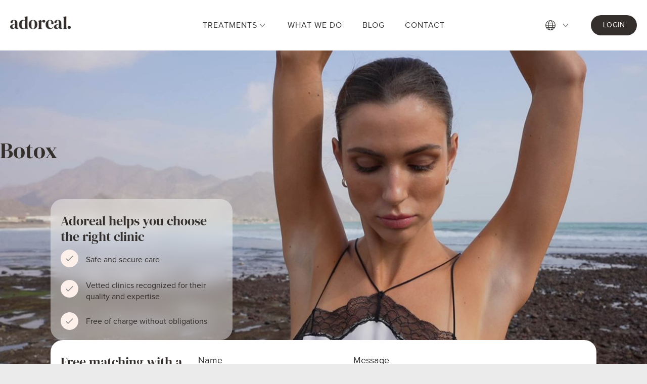

--- FILE ---
content_type: text/html; charset=utf-8
request_url: https://www.adoreal.com/en/treatments/botox
body_size: 9794
content:
<!DOCTYPE html><!-- Last Published: Mon Jan 05 2026 19:16:28 GMT+0000 (Coordinated Universal Time) --><html data-wf-domain="www.adoreal.com" data-wf-page="6638f6ac96e8b81daf7acceb" data-wf-site="658b5e85ecda37b4e0f7d6fc" lang="en-GB"><head><meta charset="utf-8"/><title>Botox treatment – Anti-wrinkle injections | Adoreal</title><link rel="alternate" hrefLang="x-default" href="https://www.adoreal.com/en/treatments/botox"/><link rel="alternate" hrefLang="en-GB" href="https://www.adoreal.com/en/treatments/botox"/><link rel="alternate" hrefLang="sv" href="https://www.adoreal.com/sv/treatments/botox"/><meta content="Botox can be used to temporarily reduce wrinkles and treat certain medical conditions by relaxing muscles. Learn more about Botox treatments." name="description"/><meta content="Botox treatment – Anti-wrinkle injections | Adoreal" property="og:title"/><meta content="Botox can be used to temporarily reduce wrinkles and treat certain medical conditions by relaxing muscles. Learn more about Botox treatments." property="og:description"/><meta content="Botox treatment – Anti-wrinkle injections | Adoreal" property="twitter:title"/><meta content="Botox can be used to temporarily reduce wrinkles and treat certain medical conditions by relaxing muscles. Learn more about Botox treatments." property="twitter:description"/><meta property="og:type" content="website"/><meta content="summary_large_image" name="twitter:card"/><meta content="width=device-width, initial-scale=1" name="viewport"/><meta content="wMvNe2Azh6Lo5M4wy6gS8C2GJY0a_biX9Tt93AJwU2Q" name="google-site-verification"/><link href="https://cdn.prod.website-files.com/658b5e85ecda37b4e0f7d6fc/css/adoreal-stage.shared.f3cf38482.min.css" rel="stylesheet" type="text/css"/><script type="text/javascript">!function(o,c){var n=c.documentElement,t=" w-mod-";n.className+=t+"js",("ontouchstart"in o||o.DocumentTouch&&c instanceof DocumentTouch)&&(n.className+=t+"touch")}(window,document);</script><link href="https://cdn.prod.website-files.com/658b5e85ecda37b4e0f7d6fc/65a83a92a53d0374dc6dc2c7_Icon_favicon.png" rel="shortcut icon" type="image/x-icon"/><link href="https://cdn.prod.website-files.com/658b5e85ecda37b4e0f7d6fc/65a83a8b994ab9b4e112f91b_Icon_256.png" rel="apple-touch-icon"/><link href="https://www.adoreal.com/en/treatments/botox" rel="canonical"/><script src="https://www.google.com/recaptcha/api.js" type="text/javascript"></script><script id="Cookiebot" src="https://consent.cookiebot.com/uc.js" data-cbid="543b15c8-2ff4-4230-aa5a-be6ad1f3df9e" data-blockingmode="auto" type="text/javascript"></script>

<!-- Google tag (gtag.js) -->
<script async src="https://www.googletagmanager.com/gtag/js?id=G-40HLXET4RD"></script>
<script>
  window.dataLayer = window.dataLayer || [];
  function gtag(){dataLayer.push(arguments);}
  gtag('js', new Date());

  gtag('config', 'G-40HLXET4RD');
</script>

<!-- Google Tag Manager -->
<script>(function(w,d,s,l,i){w[l]=w[l]||[];w[l].push({'gtm.start':
new Date().getTime(),event:'gtm.js'});var f=d.getElementsByTagName(s)[0],
j=d.createElement(s),dl=l!='dataLayer'?'&l='+l:'';j.async=true;j.src=
'https://www.googletagmanager.com/gtm.js?id='+i+dl;f.parentNode.insertBefore(j,f);
})(window,document,'script','dataLayer','GTM-NVSJD36R');</script>
<!-- End Google Tag Manager -->

<script data-cookieconsent="ignore">
    window.dataLayer = window.dataLayer || [];
    function gtag() {
        dataLayer.push(arguments);
    }
    gtag("consent", "default", {
        ad_personalization: "denied",
        ad_storage: "denied",
        ad_user_data: "denied",
        analytics_storage: "denied",
        functionality_storage: "denied",
        personalization_storage: "denied",
        security_storage: "granted",
        wait_for_update: 500,
    });
    gtag("set", "ads_data_redaction", true);
    gtag("set", "url_passthrough", false);
</script>


<script type="text/javascript">
    (function(c,l,a,r,i,t,y){
        c[a]=c[a]||function(){(c[a].q=c[a].q||[]).push(arguments)};
        t=l.createElement(r);t.async=1;t.src="https://www.clarity.ms/tag/"+i;
        y=l.getElementsByTagName(r)[0];y.parentNode.insertBefore(t,y);
    })(window, document, "clarity", "script", "qk1m44vmnj");
</script>

<!-- MS Clarity (noscript) -->
<script type="text/javascript">
    (function(c,l,a,r,i,t,y){
        c[a]=c[a]||function(){(c[a].q=c[a].q||[]).push(arguments)};
        t=l.createElement(r);t.async=1;t.src="https://www.clarity.ms/tag/"+i;
        y=l.getElementsByTagName(r)[0];y.parentNode.insertBefore(t,y);
    })(window, document, "clarity", "script", "qxyawn5qf9");
</script>
<!-- END MS Clarity (noscript) --></head><body class="body-treatments"><nav class="adoreal-navbar"><div class="w-layout-blockcontainer container-navbar w-container"><div class="nav-left-section"><div data-w-id="cde51f49-260e-5db8-9086-295d8fc1a8e3" class="menu-icon"><div class="menu-icon-ham"></div><div class="menu-icon-x"></div></div><a href="/en" class="brand-2 w-nav-brand"></a></div><div class="nav-middle-section"><div data-w-id="a416bd65-b029-3b37-accd-3bc2a020fc10" class="menu-treatment"><a href="#" class="nav-link-new treatment">TREATMENTS</a><img src="https://cdn.prod.website-files.com/658b5e85ecda37b4e0f7d6fc/6657675b088312a517bb6092_chevron-down.png" loading="lazy" width="20" alt="" class="chevron"/></div><a href="/en/what-we-do" class="nav-link-new">WHAT WE DO</a><a href="/en/blog" class="nav-link-new">BLOG</a><a href="/en/contact" class="nav-link-new">CONTACT</a></div><div class="nav-right-section"><div class="language-switcher"><div data-delay="0" data-hover="false" class="dropdown w-dropdown"><div class="dropdown-toggle w-dropdown-toggle"><img width="20" loading="lazy" alt="" src="https://cdn.prod.website-files.com/658b5e85ecda37b4e0f7d6fc/659c24d999c7904c3dbbd02c_language-icon.webp" class="localization"/><img src="https://cdn.prod.website-files.com/658b5e85ecda37b4e0f7d6fc/6657675b088312a517bb6092_chevron-down.png" loading="lazy" width="20" alt="" class="chevron"/><div class="text-block-6">Dropdown</div></div><nav class="dropdown-box w-dropdown-list"><div class="w-locales-list"><div role="list" class="w-locales-items"><div role="listitem" class="locale-list w-locales-item"><a hreflang="en-GB" href="/en/treatments/botox" aria-current="page" class="language w--current">English</a></div><div role="listitem" class="locale-list w-locales-item"><a hreflang="sv" href="/sv/treatments/botox" class="language">Svenska</a></div></div></div></nav></div></div><a href="https://my.adoreal.com/account/consumer-login" class="btn-black w-button">Login</a></div></div><div data-w-id="cde51f49-260e-5db8-9086-295d8fc1a8fe" class="w-layout-blockcontainer treatment-window w-container"><div class="group-treatments"><div class="submenu"><div id="w-node-cde51f49-260e-5db8-9086-295d8fc1a909-8fc1a8e0" class="treatment-list header"><div class="submenu2"><p class="b1">About Adoreal</p><div class="menu-wrapper-columns"><div class="mobile-column-wrapper"><a href="/en/what-we-do" class="main-mobile-links">What We Do</a><a href="/en/blog" class="main-mobile-links">Blog</a></div><div class="mobile-column-wrapper"><a href="/en/contact" class="main-mobile-links">Contact</a><a href="/en/founding-letter" class="main-mobile-links">Founder&#x27;s Letter</a></div></div></div><div class="menu-links-wrapper"><div class="mobile-wrapper-treatments"><a href="/en/treatments/botox" aria-current="page" class="treatment-link w--current">Botox</a><a href="/en/treatments/breast-augmentation" class="treatment-link">Breast Augmentation</a><a href="/en/treatments/breast-tissue-preservation" class="treatment-link">Breast Tissue Preservation</a><a href="/en/treatments/mia-femtech" class="treatment-link">Mia Femtech</a><a href="/en/treatments/motiva-breast-implants" class="treatment-link">Motiva Implants</a><a href="/en/treatments/breast-lift" class="treatment-link">Breast Lift</a><a href="/en/treatments/brazilian-butt-lift" class="treatment-link">Brazilian Butt Lift</a><a href="/en/treatments/facelift" class="treatment-link">Facelift</a><a href="/en/treatments/rhinoplasty" class="treatment-link">Rhinoplasty</a><a href="/en/treatments/tummy-tuck" class="treatment-link">Tummy Tuck</a><a href="/en/treatments/fillers" class="treatment-link">Fillers</a><a href="/en/treatments/body-sculpting-and-contouring" class="treatment-link">Body Sculpting and Contouring</a><a href="/en/treatments/labiaplasty" class="treatment-link">Labiaplasty</a><a href="/en/treatments/laser-hair-removal" class="treatment-link">Laser Hair Removal</a><a href="/en/treatments/liposuction" class="treatment-link">Liposuction</a><a href="/en/treatments/mummy-makeover" class="treatment-link">Mummy Makeover</a><a href="/en/treatments/blepharoplasty" class="treatment-link">Blepharoplasty</a><a href="/en/treatments/buccal-fat-removal" class="treatment-link">Buccal Fat Removal</a><a href="/en/treatments/breast-reduction" class="treatment-link">Breast Reduction</a><a href="/en/treatments/excess-skin-removal" class="treatment-link">Excess Skin Removal</a><a href="/en/treatments/necklift" class="treatment-link">Neck lift</a><a href="/en/treatments/septoplasty" class="treatment-link">Septoplasty</a></div></div></div><div id="w-node-_129978d5-424a-fe46-a309-30d285ef7d51-8fc1a8e0" class="latest-blog"><p class="b1">Latest from the Blog</p><div class="collection-list-wrapper w-dyn-list"><div role="list" class="collection-list w-dyn-items"><div role="listitem" class="w-dyn-item"><div class="mini-article"><img src="https://cdn.prod.website-files.com/663928db03997c4353dd84f7/687a5b8fe4fec7e0555418e8_How%20does%20a%20neck%20lift%20last%2001.jpg" loading="lazy" alt="" sizes="(max-width: 767px) 100vw, (max-width: 991px) 95vw, 938.8375244140625px" srcset="https://cdn.prod.website-files.com/663928db03997c4353dd84f7/687a5b8fe4fec7e0555418e8_How%20does%20a%20neck%20lift%20last%2001-p-500.jpg 500w, https://cdn.prod.website-files.com/663928db03997c4353dd84f7/687a5b8fe4fec7e0555418e8_How%20does%20a%20neck%20lift%20last%2001-p-800.jpg 800w, https://cdn.prod.website-files.com/663928db03997c4353dd84f7/687a5b8fe4fec7e0555418e8_How%20does%20a%20neck%20lift%20last%2001.jpg 1000w" class="mini-article-img"/><div><a href="/en/blog/how-long-does-a-neck-lift-last" class="article-link">How long does a neck lift last?</a><a href="/en/blog/how-long-does-a-neck-lift-last" class="description">A neck lift can produce lasting results that endure for 7 to 10 years.</a></div></div></div><div role="listitem" class="w-dyn-item"><div class="mini-article"><img src="https://cdn.prod.website-files.com/663928db03997c4353dd84f7/682368da1229e3ed85e29746_Labiaplasty%20before%20and%20after.jpg" loading="lazy" alt="" sizes="(max-width: 767px) 100vw, (max-width: 991px) 95vw, 938.8375244140625px" srcset="https://cdn.prod.website-files.com/663928db03997c4353dd84f7/682368da1229e3ed85e29746_Labiaplasty%20before%20and%20after-p-500.jpg 500w, https://cdn.prod.website-files.com/663928db03997c4353dd84f7/682368da1229e3ed85e29746_Labiaplasty%20before%20and%20after.jpg 1000w" class="mini-article-img"/><div><a href="/en/blog/labiaplasty-before-and-after" class="article-link">Labiaplasty before and after</a><a href="/en/blog/labiaplasty-before-and-after" class="description">This article provides a detailed overview of what to expect before and after labiaplasty. The decision to undergo this procedure is often layered, involving both physical and psychological considerations.</a></div></div></div><div role="listitem" class="w-dyn-item"><div class="mini-article"><img src="https://cdn.prod.website-files.com/663928db03997c4353dd84f7/67eae7b87962c8acb6ff119a_How%20long%20do%20Motiva%20implants%20last.jpg" loading="lazy" alt="" sizes="(max-width: 767px) 100vw, (max-width: 991px) 95vw, 938.8375244140625px" srcset="https://cdn.prod.website-files.com/663928db03997c4353dd84f7/67eae7b87962c8acb6ff119a_How%20long%20do%20Motiva%20implants%20last-p-500.jpg 500w, https://cdn.prod.website-files.com/663928db03997c4353dd84f7/67eae7b87962c8acb6ff119a_How%20long%20do%20Motiva%20implants%20last-p-800.jpg 800w, https://cdn.prod.website-files.com/663928db03997c4353dd84f7/67eae7b87962c8acb6ff119a_How%20long%20do%20Motiva%20implants%20last.jpg 1000w" class="mini-article-img"/><div><a href="/en/blog/how-long-do-motiva-implants-last" class="article-link">How long do Motiva implants last?</a><a href="/en/blog/how-long-do-motiva-implants-last" class="description">Motiva implants are designed to be long-lasting, with many patients enjoying their results for 10 to 20 years or more. </a></div></div></div></div></div></div></div></div></div></nav><section class="treatment-header form"><img sizes="(max-width: 2500px) 100vw, 2500px" height="Auto" alt="" loading="lazy" src="https://cdn.prod.website-files.com/658b5e85ecda37b4e0f7d6fc/663bb6bcb9d446fc590d40cb_Botox%20Hero%20Pic.jpg" srcset="https://cdn.prod.website-files.com/658b5e85ecda37b4e0f7d6fc/663bb6bcb9d446fc590d40cb_Botox%20Hero%20Pic-p-500.jpg 500w, https://cdn.prod.website-files.com/658b5e85ecda37b4e0f7d6fc/663bb6bcb9d446fc590d40cb_Botox%20Hero%20Pic-p-800.jpg 800w, https://cdn.prod.website-files.com/658b5e85ecda37b4e0f7d6fc/663bb6bcb9d446fc590d40cb_Botox%20Hero%20Pic-p-1080.jpg 1080w, https://cdn.prod.website-files.com/658b5e85ecda37b4e0f7d6fc/663bb6bcb9d446fc590d40cb_Botox%20Hero%20Pic-p-1600.jpg 1600w, https://cdn.prod.website-files.com/658b5e85ecda37b4e0f7d6fc/663bb6bcb9d446fc590d40cb_Botox%20Hero%20Pic.jpg 2500w" class="treatment-background"/><div class="w-layout-blockcontainer container-full contactform w-container"><img sizes="(max-width: 767px) 100vw, (max-width: 991px) 95vw, 939.9874877929688px" height="Auto" alt="" loading="lazy" src="https://cdn.prod.website-files.com/658b5e85ecda37b4e0f7d6fc/663bb6bcb9d446fc590d40cb_Botox%20Hero%20Pic.jpg" srcset="https://cdn.prod.website-files.com/658b5e85ecda37b4e0f7d6fc/663bb6bcb9d446fc590d40cb_Botox%20Hero%20Pic-p-500.jpg 500w, https://cdn.prod.website-files.com/658b5e85ecda37b4e0f7d6fc/663bb6bcb9d446fc590d40cb_Botox%20Hero%20Pic-p-800.jpg 800w, https://cdn.prod.website-files.com/658b5e85ecda37b4e0f7d6fc/663bb6bcb9d446fc590d40cb_Botox%20Hero%20Pic-p-1080.jpg 1080w, https://cdn.prod.website-files.com/658b5e85ecda37b4e0f7d6fc/663bb6bcb9d446fc590d40cb_Botox%20Hero%20Pic-p-1600.jpg 1600w, https://cdn.prod.website-files.com/658b5e85ecda37b4e0f7d6fc/663bb6bcb9d446fc590d40cb_Botox%20Hero%20Pic.jpg 2500w" class="treatment-background mobile"/><div class="w-layout-hflex treatment-name name"><h1 class="w2 left desktop name">Botox<br/></h1></div></div></section><section><div class="w-layout-blockcontainer container-full top-section w-container"><div class="w-layout-vflex top-header-container"><div class="w-layout-hflex adoreal-usp"><div class="w-layout-vflex adoreal-usp-holder"><h2 class="treatment-header-2 short-cta">Adoreal helps you choose the right clinic</h2><div class="w-layout-vflex contact-info-left"><img src="https://cdn.prod.website-files.com/658b5e85ecda37b4e0f7d6fc/67ede89cf27cf615c17e1402_check%20ikon.svg" loading="lazy" width="40" height="Auto" alt="" id="w-node-_552e339a-82d3-6716-fbe0-9187470b219e-470b2196" class="image-19"/><p id="w-node-_552e339a-82d3-6716-fbe0-9187470b219f-470b2196" class="clinic-address-info contact-info">Safe and secure care</p><img src="https://cdn.prod.website-files.com/658b5e85ecda37b4e0f7d6fc/67ede89cf27cf615c17e1402_check%20ikon.svg" loading="lazy" width="40" height="Auto" alt="" id="w-node-_552e339a-82d3-6716-fbe0-9187470b21a1-470b2196" class="image-19"/><p id="w-node-_552e339a-82d3-6716-fbe0-9187470b21a2-470b2196" class="clinic-address-info contact-info">Vetted clinics recognized for their quality and expertise</p><img src="https://cdn.prod.website-files.com/658b5e85ecda37b4e0f7d6fc/67ede89cf27cf615c17e1402_check%20ikon.svg" loading="lazy" width="40" height="Auto" alt="" id="w-node-_552e339a-82d3-6716-fbe0-9187470b21a4-470b2196" class="image-19"/><p id="w-node-_552e339a-82d3-6716-fbe0-9187470b21a5-470b2196" class="clinic-address-info contact-info">Free of charge without obligations</p></div></div></div></div><div class="w-layout-hflex formblock"><div class="w-layout-vflex form-holder"><h2 class="treatment-header-2 short-cta">Free matching with a premium clinic</h2><div class="p-level-2">You will be contacted by one of our partner clinics within 48 hours. Together, you’ll go through your wishes and create a tailored plan—with Adoreal, you’ll receive guidance and support throughout the entire process.</div></div><div class="form-block w-form"><form id="wf-form-Breast-Augmentation" name="wf-form-Breast-Augmentation" data-name="Breast Augmentation" method="get" class="form-holder-top" data-wf-page-id="6638f6ac96e8b81daf7acceb" data-wf-element-id="552e339a-82d3-6716-fbe0-9187470b21ae" data-turnstile-sitekey="0x4AAAAAAAQTptj2So4dx43e" data-wf-locale-id="65a96b9fd17887a86fe568c2"><div class="w-layout-hflex flex-block-12"><div class="w-layout-hflex formholder"><label for="Full-Name-3" class="field-label-2">Name</label><input class="text-field-3 w-input" maxlength="256" name="Full-Name-2" data-name="Full Name 2" placeholder="Full name" type="text" id="Full-Name-2" required=""/></div><div class="w-layout-hflex formholder"><label for="Email-3" class="field-label-2">Email</label><input class="text-field-3 w-input" maxlength="256" name="Email-2" data-name="Email 2" placeholder="Email" type="email" id="Email-2" required=""/></div></div><div class="w-layout-vflex message-holder"><div class="w-layout-vflex message-btn-divider"><label for="Aesthetic-Goal-2" class="field-label-2 contactform">Message</label><input class="text-field-2 w-input" maxlength="256" name="Aesthetic-Goal-2" data-name="Aesthetic Goal 2" placeholder="Tell us what you’d like to achieve" type="text" id="Aesthetic-Goal-2" required=""/></div><input type="submit" data-wait="Please wait..." class="submit-button form w-button" value="START YOUR JOURNEY"/></div></form><div class="w-form-done"><div class="p-level-2">Thank you for your submission our team will contact you within 24 hours.<br/></div></div><div class="w-form-fail"><div>Oops! Something went wrong while submitting the form.</div></div></div></div></div></section><section class="how-work-section"><div class="w-layout-blockcontainer container-full work-section w-container"><div class="adoreal-img"></div><div class="how-it-works-holder"><div class="w-layout-vflex howwork-text-holder"><h2 class="treatment-header-2 short-cta">How it works</h2><div class="p-level-2 howitworks">Discover how we help you take control of your own health and beauty journey. Learn about the process and what the next steps are.</div><a href="/en/what-we-do" class="btn-black w-button">Check it</a><img src="https://cdn.prod.website-files.com/658b5e85ecda37b4e0f7d6fc/67f4362b576e81c4fda196cb_Group%203.png" loading="lazy" alt="" class="arrow-img"/></div></div></div></section><section class="gray-section"><div class="w-layout-blockcontainer container-white-borders w-container"><div class="side-panels"><div class="half-block newupcoming"><img src="https://cdn.prod.website-files.com/658b5e85ecda37b4e0f7d6fc/67a0d86d8f35b36230fd5dc9_Group%202.png" loading="lazy" width="43" height="43" alt="" class="adorealicon mobile"/><p class="p-level-1 newupcoming">The use of Botox offers you the opportunity to align your outer appearance with your inner sense of self.</p><div class="w-layout-vflex flex-block-11"><img src="https://cdn.prod.website-files.com/658b5e85ecda37b4e0f7d6fc/67a0d86d8f35b36230fd5dc9_Group%202.png" loading="lazy" width="43" height="43" alt="" class="adorealicon"/><p class="p-level-2 newupcoming">This non-surgical treatment caters to a wide array of aesthetic desires and medical needs such as chronic migraines, excessive sweating, and muscle spasms.</p></div></div></div></div></section><section class="gray-section"><div class="w-layout-blockcontainer container-white-borders w-container"><div class="side-panels"><div class="half-block"><h2 class="treatment-header-2">What is Botox?</h2><img src="https://cdn.prod.website-files.com/658b5e85ecda37b4e0f7d6fc/663bb6ba1ab7f42d44fdddb4_Botox%20What%20is%20Pic.webp" loading="lazy" alt="" sizes="(max-width: 767px) 100vw, (max-width: 991px) 727.9971313476562px, 939.9999389648438px" srcset="https://cdn.prod.website-files.com/658b5e85ecda37b4e0f7d6fc/663bb6ba1ab7f42d44fdddb4_Botox%20What%20is%20Pic-p-500.webp 500w, https://cdn.prod.website-files.com/658b5e85ecda37b4e0f7d6fc/663bb6ba1ab7f42d44fdddb4_Botox%20What%20is%20Pic.webp 1000w" class="what-is-image-under"/><p class="p-level-1">Botox is a puriﬁed form of botulinum toxin that relaxes muscles to temporarily reduce wrinkles and treat various medical conditions.</p></div><div class="half-block"><img src="https://cdn.prod.website-files.com/658b5e85ecda37b4e0f7d6fc/663bb6ba1ab7f42d44fdddb4_Botox%20What%20is%20Pic.webp" loading="lazy" width="Auto" alt="" sizes="(max-width: 767px) 100vw, (max-width: 991px) 727.9971313476562px, 939.9999389648438px" srcset="https://cdn.prod.website-files.com/658b5e85ecda37b4e0f7d6fc/663bb6ba1ab7f42d44fdddb4_Botox%20What%20is%20Pic-p-500.webp 500w, https://cdn.prod.website-files.com/658b5e85ecda37b4e0f7d6fc/663bb6ba1ab7f42d44fdddb4_Botox%20What%20is%20Pic.webp 1000w" class="what-is-image"/></div></div></div></section><section class="how-work-section"><div class="w-layout-blockcontainer container-full work-section w-container"><div class="how-it-works-holder dark"><div class="w-layout-vflex howwork-text-holder"><h2 class="treatment-header-2 short-cta white">Carefully selected partner clinics</h2><div class="p-level-2 white">Get to know the premium clinics Adoreal collaborates with and what they offer. We set high standards for the clinics in our partner network—learn more about them and our selection process.</div><a href="/en/clinics" class="btn-white main w-button">Learn More</a><img src="https://cdn.prod.website-files.com/658b5e85ecda37b4e0f7d6fc/67f4394671f3a73caa19c6b3_image%2015.png" loading="lazy" alt="" class="adoreal-arrow-img"/></div></div><div class="adoreal-app-img"></div></div></section><section class="gray-section"><div class="w-layout-blockcontainer container-white-borders w-container"><div class="side-panels"><div class="col-smaller-side"><h2 class="treatment-header-2">Botox treatment areas</h2></div><div class="bigger-block no-padding"><p class="p-level-1">The versatility of Botox, extends its utility beyond aesthetic enhancements. Here are some cosmetic improvements and medical conditions that can be treated.</p></div></div><div class="w-layout-vflex steps-box"><div class="time-start"><div class="side-panels"><div class="step-panel"><div class="step-number-desktop-initial"><div class="step-number">01.</div></div></div><div class="bigger-block"><img src="https://cdn.prod.website-files.com/658b5e85ecda37b4e0f7d6fc/663bb6ba5d8d17a17e0c7723_Botox%20Treatment%201%20Pic.webp" loading="lazy" width="Auto" height="337" alt="" sizes="(max-width: 767px) 100vw, 625.01416015625px" srcset="https://cdn.prod.website-files.com/658b5e85ecda37b4e0f7d6fc/663bb6ba5d8d17a17e0c7723_Botox%20Treatment%201%20Pic-p-500.webp 500w, https://cdn.prod.website-files.com/658b5e85ecda37b4e0f7d6fc/663bb6ba5d8d17a17e0c7723_Botox%20Treatment%201%20Pic-p-800.webp 800w, https://cdn.prod.website-files.com/658b5e85ecda37b4e0f7d6fc/663bb6ba5d8d17a17e0c7723_Botox%20Treatment%201%20Pic.webp 1200w" class="step-image"/></div></div><div class="side-panels"><div class="step-panel"><div class="step-number-desktop-box"><h3 class="step-name-mobile">Upper face</h3></div></div><div class="bigger-block"><div class="step-description-text"><div class="step-number-mobile"><p class="step-number">01.</p><h3 class="step-name-mobile">Upper face</h3></div><div class="step-rich-text w-richtext"><p>The ﬁrst signs of ageing are often the first to show due to repeated facial expressions.  Botox is remarkably effective in diminishing the appearance of:</p><ul role="list"><li>Forehead lines</li><li>Frown lines</li></ul></div></div></div></div></div><div class="time-middle"><div class="side-panels"><div class="step-panel"><div class="step-number-desktop-middle"><div class="step-number-complete">02.</div></div></div><div class="bigger-block"><img src="https://cdn.prod.website-files.com/658b5e85ecda37b4e0f7d6fc/663bb6bca899f2f46934172d_Botox%20Treatment%202%20Pic.webp" loading="lazy" alt="" sizes="(max-width: 767px) 100vw, (max-width: 991px) 727.9971313476562px, 939.9999389648438px" srcset="https://cdn.prod.website-files.com/658b5e85ecda37b4e0f7d6fc/663bb6bca899f2f46934172d_Botox%20Treatment%202%20Pic-p-500.webp 500w, https://cdn.prod.website-files.com/658b5e85ecda37b4e0f7d6fc/663bb6bca899f2f46934172d_Botox%20Treatment%202%20Pic-p-800.webp 800w, https://cdn.prod.website-files.com/658b5e85ecda37b4e0f7d6fc/663bb6bca899f2f46934172d_Botox%20Treatment%202%20Pic.webp 1200w" class="step-image"/></div></div><div class="side-panels"><div class="step-panel"><div class="step-number-desktop-box"><h3 class="step-name-mobile">Lower face</h3></div></div><div class="bigger-block"><div class="step-description-text"><div class="step-number-mobile"><p class="step-number">02.</p><h3 class="step-name-mobile">Lower face</h3></div><div class="step-rich-text w-richtext"><p>Treatments in the lower face can enhance one’s resting facial expression, contributing to more redeﬁned facial contours. These are some issues that can be corrected:</p><ul role="list"><li>Marionette lines</li><li>Lipstick lines</li><li>Downturned smile</li><li>Chin dimpling</li><li>Teeth grinding</li></ul></div></div></div></div></div><div class="time-middle"><div class="side-panels"><div class="step-panel"><div class="step-number-desktop-middle"><div class="step-number-complete">03.</div></div></div><div class="bigger-block"><img src="https://cdn.prod.website-files.com/658b5e85ecda37b4e0f7d6fc/663bb6bcf5f4077891a9013f_Botox%20Treatment%203%20Pic.jpg" loading="lazy" alt="" sizes="(max-width: 767px) 100vw, (max-width: 991px) 727.9971313476562px, 939.9999389648438px" srcset="https://cdn.prod.website-files.com/658b5e85ecda37b4e0f7d6fc/663bb6bcf5f4077891a9013f_Botox%20Treatment%203%20Pic-p-500.webp 500w, https://cdn.prod.website-files.com/658b5e85ecda37b4e0f7d6fc/663bb6bcf5f4077891a9013f_Botox%20Treatment%203%20Pic-p-800.webp 800w, https://cdn.prod.website-files.com/658b5e85ecda37b4e0f7d6fc/663bb6bcf5f4077891a9013f_Botox%20Treatment%203%20Pic.jpg 1200w" class="step-image"/></div></div><div class="side-panels"><div class="step-panel"><div class="step-number-desktop-box"><h3 class="step-name-mobile">Eyes<br/></h3></div></div><div class="bigger-block"><div class="step-description-text"><div class="step-number-mobile"><p class="step-number">03.</p><h3 class="step-name-mobile">Eyes<br/></h3></div><div class="step-rich-text w-richtext"><p>Botox can create subtle, yet impactful enhancements, that open up the eyes for a more awake and refreshed look.</p><ul role="list"><li>Softening crow’s feet</li><li>Lifting the brow area</li></ul></div></div></div></div></div><div class="time-middle"><div class="side-panels"><div class="step-panel"><div class="step-number-desktop-middle"><div class="step-number-complete">04.</div></div></div><div class="bigger-block"><img src="https://cdn.prod.website-files.com/658b5e85ecda37b4e0f7d6fc/663bb6bc6fec998c94a5be8d_Botox%20Treatment%204%20Pic.webp" loading="lazy" alt="" sizes="(max-width: 767px) 100vw, (max-width: 991px) 727.9971313476562px, 939.9999389648438px" srcset="https://cdn.prod.website-files.com/658b5e85ecda37b4e0f7d6fc/663bb6bc6fec998c94a5be8d_Botox%20Treatment%204%20Pic-p-500.webp 500w, https://cdn.prod.website-files.com/658b5e85ecda37b4e0f7d6fc/663bb6bc6fec998c94a5be8d_Botox%20Treatment%204%20Pic.webp 1200w" class="step-image"/></div></div><div class="side-panels"><div class="step-panel"><div class="step-number-desktop-box endstep"><h3 class="step-name-mobile">Medical<br/> purposes</h3></div></div><div class="bigger-block"><div class="step-number-mobile"><p class="step-number">04.</p><h3 class="step-name-mobile">Medical<br/> purposes</h3></div><div class="step-rich-text w-richtext"><p>Beyond cosmetic applications, Botox can also treat certain medical conditions such as:</p><ul role="list"><li>Excessive sweating</li><li>Chronic migraines</li><li>Muscle spasticity</li><li>Certain cases of neck spasms</li></ul></div></div></div></div></div></div></section><img src="https://cdn.prod.website-files.com/658b5e85ecda37b4e0f7d6fc/663bb6bc93518d53f4a5c081_Clinic%20Banner%20Pic.webp" loading="lazy" data-w-id="7f2c631e-3ffd-8c67-2b2e-d5dc190525fe" alt="" sizes="100vw" srcset="https://cdn.prod.website-files.com/658b5e85ecda37b4e0f7d6fc/663bb6bc93518d53f4a5c081_Clinic%20Banner%20Pic-p-500.webp 500w, https://cdn.prod.website-files.com/658b5e85ecda37b4e0f7d6fc/663bb6bc93518d53f4a5c081_Clinic%20Banner%20Pic-p-800.webp 800w, https://cdn.prod.website-files.com/658b5e85ecda37b4e0f7d6fc/663bb6bc93518d53f4a5c081_Clinic%20Banner%20Pic-p-1080.webp 1080w, https://cdn.prod.website-files.com/658b5e85ecda37b4e0f7d6fc/663bb6bc93518d53f4a5c081_Clinic%20Banner%20Pic-p-1600.webp 1600w, https://cdn.prod.website-files.com/658b5e85ecda37b4e0f7d6fc/663bb6bc93518d53f4a5c081_Clinic%20Banner%20Pic.webp 2500w" class="image-behind"/><section class="gray-section"><div class="w-layout-blockcontainer container-white-borders w-container"><div class="side-panels"><div class="col-smaller-side"><h2 class="treatment-header-2">Find clinics offering Botox treatments near you</h2></div><div class="bigger-block no-padding"><p class="p-level-2">Adoreal&#x27;s platform connects clinics and patients with the latest insights and techniques in Botox treatments, making the process clear, comfortable and held to high standards. Register with Adoreal to take advantage of the beneﬁts of consumer-led aesthetics.</p><a href="https://my.adoreal.com/account/consumer-registration" class="btn-black w-button">REGISTER TO GET STARTED</a></div></div></div></section><section class="gray-section"><div class="w-layout-blockcontainer container-white-borders w-container"><div class="side-panels"><div class="col-smaller-side"><h2 class="treatment-header-2">Expected results</h2></div><div class="bigger-block no-padding"><p class="p-level-2">Botox delivers a smoother, more refreshed appearance by reducing dynamic wrinkles and fine lines. The results typically become visible within a few days, with the full effect developing over two weeks and lasting for 3 to 6 months. Many patients also find that regular treatments help slow the formation of new lines over time.<br/><br/>With minimal downtime you can resume most daily activities immediately after treatment.<br/></p></div></div><img loading="lazy" width="Auto" height="300" alt="" src="https://cdn.prod.website-files.com/658b5e85ecda37b4e0f7d6fc/663bb6bc9e5fc816c52590ce_Botox%20expected%20results%20Pic.webp" srcset="https://cdn.prod.website-files.com/658b5e85ecda37b4e0f7d6fc/663bb6bc9e5fc816c52590ce_Botox%20expected%20results%20Pic-p-500.webp 500w, https://cdn.prod.website-files.com/658b5e85ecda37b4e0f7d6fc/663bb6bc9e5fc816c52590ce_Botox%20expected%20results%20Pic-p-800.webp 800w, https://cdn.prod.website-files.com/658b5e85ecda37b4e0f7d6fc/663bb6bc9e5fc816c52590ce_Botox%20expected%20results%20Pic-p-1080.webp 1080w, https://cdn.prod.website-files.com/658b5e85ecda37b4e0f7d6fc/663bb6bc9e5fc816c52590ce_Botox%20expected%20results%20Pic-p-1600.webp 1600w, https://cdn.prod.website-files.com/658b5e85ecda37b4e0f7d6fc/663bb6bc9e5fc816c52590ce_Botox%20expected%20results%20Pic.webp 2500w" sizes="100vw" class="full-width-image"/><div class="side-panels"><div class="smaller-side-right-aligned"><h3 class="side-text">Limitations</h3></div><div class="bigger-block no-padding"><p class="p-level-2">Botox injections work best on wrinkles caused by facial movement but is less effective on lines that are always visible. The results are not permanent, so regular treatments are needed to maintain the effect. If you’re unsure what to expect, your provider can help assess your needs and discuss the best approach for you.<br/></p></div></div><div class="side-panels"><div class="smaller-side-right-aligned"><h3 class="side-text">Is it safe?</h3></div><div class="bigger-block no-padding"><p class="p-level-2">When administered by qualified professionals, Botox is a well-tested and safe treatment. It has been thoroughly researched to ensure both efficacy and safety. By targeting specific muscles, the treatment helps achieve the desired results while keeping risks low.<br/></p></div></div><div class="side-panels"><div class="smaller-side-right-aligned"><h3 class="side-text">Potential<br/> side-effects</h3></div><div class="bigger-block no-padding"><p class="p-level-2">Botox can have side effects, though they are typically mild and temporary. Common side effects include:<br/><br/>• Bruising<br/>• Swelling<br/>• Redness at the injection site<br/>• Headache<br/>• Flu-like symptoms<br/>• Muscle weakness or drooping</p></div></div></div></section><section class="blog-section"><div class="w-layout-blockcontainer container-white-borders w-container"><div class="side-panels"><div class="col-smaller-side"><h2 class="treatment-header-2">Recent Articles</h2></div><div class="bigger-block no-padding"></div></div><div class="treatment-articles w-dyn-list"><div role="list" class="main-article w-dyn-items"><div id="w-node-db9480b5-e79e-7081-3942-e7e12faa1a23-2faa1a1a" role="listitem" class="collection-item-7 w-dyn-item"><div class="article-card"><a href="/en/blog/at-what-age-should-you-get-botox" class="link-block-4 w-inline-block"><img src="https://cdn.prod.website-files.com/663928db03997c4353dd84f7/6712de4c40642563f4d4b462_How%20many%20units%20do%20I%20need%20Botox.jpg" loading="lazy" alt="" height="Auto" sizes="(max-width: 767px) 100vw, (max-width: 991px) 95vw, 938.8375244140625px" srcset="https://cdn.prod.website-files.com/663928db03997c4353dd84f7/6712de4c40642563f4d4b462_How%20many%20units%20do%20I%20need%20Botox-p-500.jpg 500w, https://cdn.prod.website-files.com/663928db03997c4353dd84f7/6712de4c40642563f4d4b462_How%20many%20units%20do%20I%20need%20Botox-p-800.jpg 800w, https://cdn.prod.website-files.com/663928db03997c4353dd84f7/6712de4c40642563f4d4b462_How%20many%20units%20do%20I%20need%20Botox-p-1080.jpg 1080w, https://cdn.prod.website-files.com/663928db03997c4353dd84f7/6712de4c40642563f4d4b462_How%20many%20units%20do%20I%20need%20Botox-p-1600.jpg 1600w, https://cdn.prod.website-files.com/663928db03997c4353dd84f7/6712de4c40642563f4d4b462_How%20many%20units%20do%20I%20need%20Botox-p-2000.jpg 2000w, https://cdn.prod.website-files.com/663928db03997c4353dd84f7/6712de4c40642563f4d4b462_How%20many%20units%20do%20I%20need%20Botox.jpg 2500w" class="treatment-article-img position-centered"/></a><article class="article-card-text"><a href="/en/blog/at-what-age-should-you-get-botox" class="treatment-article-header">At what age should you get Botox?</a><div class="body-text-left">The ideal age to start Botox varies depending on individual goals and skin conditions. Most people begin Botox treatments in their late 20s to early 30s, when they start to notice the first signs of ageing, such as fine lines and wrinkles. </div><a href="/en/blog/at-what-age-should-you-get-botox" class="btn-outline w-button">Read more</a></article></div></div></div></div><div class="treatment-articles w-dyn-list"><div role="list" class="main-article w-dyn-items w-row"><div id="w-node-db9480b5-e79e-7081-3942-e7e12faa1a31-2faa1a1a" role="listitem" class="collection-item w-dyn-item w-col w-col-4"><div class="article-card"><a href="/en/blog/how-long-after-botox-can-you-lay-down" class="link-block-3 w-inline-block"><img src="https://cdn.prod.website-files.com/663928db03997c4353dd84f7/663d5f09d213b0e55579ff2a_Botox%20lay%20down%20after%20Pic1.jpg" loading="lazy" alt="" class="treatment-article-img-sub"/></a><article class="sub-article-card-text"><a href="/en/blog/how-long-after-botox-can-you-lay-down" class="treatment-article-header">How long after Botox can you lay down?</a><a href="/en/blog/how-long-after-botox-can-you-lay-down" class="btn-outline w-button">Read more</a></article></div></div><div id="w-node-db9480b5-e79e-7081-3942-e7e12faa1a31-2faa1a1a" role="listitem" class="collection-item w-dyn-item w-col w-col-4"><div class="article-card"><a href="/en/blog/how-long-after-botox-can-you-exercise" class="link-block-3 w-inline-block"><img src="https://cdn.prod.website-files.com/663928db03997c4353dd84f7/663d5ca69ad7d985803d970b_Botox%20when%20pregnant%20Article%20Pic1.jpg" loading="lazy" alt="" class="treatment-article-img-sub"/></a><article class="sub-article-card-text"><a href="/en/blog/how-long-after-botox-can-you-exercise" class="treatment-article-header">How long after Botox can you exercise?</a><a href="/en/blog/how-long-after-botox-can-you-exercise" class="btn-outline w-button">Read more</a></article></div></div><div id="w-node-db9480b5-e79e-7081-3942-e7e12faa1a31-2faa1a1a" role="listitem" class="collection-item w-dyn-item w-col w-col-4"><div class="article-card"><a href="/en/blog/can-you-have-botox-when-pregnant" class="link-block-3 w-inline-block"><img src="https://cdn.prod.website-files.com/663928db03997c4353dd84f7/663d5be91493befcd51ac2b9_Botox%20when%20pregnant%20Pic1.jpg" loading="lazy" alt="" class="treatment-article-img-sub"/></a><article class="sub-article-card-text"><a href="/en/blog/can-you-have-botox-when-pregnant" class="treatment-article-header">Can you have Botox when pregnant?</a><a href="/en/blog/can-you-have-botox-when-pregnant" class="btn-outline w-button">Read more</a></article></div></div></div></div></div></section><img src="https://cdn.prod.website-files.com/658b5e85ecda37b4e0f7d6fc/663bb6ba17949c04377a0ebb_Botox%20Journey%20Banner%20Pic.jpg" loading="lazy" data-w-id="7f2c631e-3ffd-8c67-2b2e-d5dc190525fe" alt="" sizes="100vw" srcset="https://cdn.prod.website-files.com/658b5e85ecda37b4e0f7d6fc/663bb6ba17949c04377a0ebb_Botox%20Journey%20Banner%20Pic-p-500.jpg 500w, https://cdn.prod.website-files.com/658b5e85ecda37b4e0f7d6fc/663bb6ba17949c04377a0ebb_Botox%20Journey%20Banner%20Pic-p-800.jpg 800w, https://cdn.prod.website-files.com/658b5e85ecda37b4e0f7d6fc/663bb6ba17949c04377a0ebb_Botox%20Journey%20Banner%20Pic-p-1080.jpg 1080w, https://cdn.prod.website-files.com/658b5e85ecda37b4e0f7d6fc/663bb6ba17949c04377a0ebb_Botox%20Journey%20Banner%20Pic-p-1600.jpg 1600w, https://cdn.prod.website-files.com/658b5e85ecda37b4e0f7d6fc/663bb6ba17949c04377a0ebb_Botox%20Journey%20Banner%20Pic.jpg 2500w" class="image-behind"/><section class="gray-section"><div class="w-layout-blockcontainer container-white-borders w-container"><div class="side-panels"><div class="col-smaller-side"><h2 class="treatment-header-2">Find a clinic for <br/>Botox injections</h2></div><div class="bigger-block no-padding"><p class="p-level-2">Adoreal connects you with leading clinics, ensuring you get the highest standard of care. On our platform, you will receive all the guidance you need through the process—from ﬁnding a clinic that aligns with your aesthetic goals to receiving the support you need. With Adoreal, you are the one in charge, leading your own journey.</p><a href="https://my.adoreal.com/account/consumer-registration" class="btn-black w-button">REGISTER TO GET STARTED</a></div></div></div></section><footer class="footer-v2"><hr class="footer-line"/><div class="spacer-mid"></div><div class="w-layout-blockcontainer footer-wrapper w-container"><div class="footer-grid"><div class="w-layout-hflex footer-row"><div class="footer-title">About Adoreal</div><div class="spacer-small"></div></div><div class="spacer-small"></div><div class="w-layout-hflex footer-row"><a href="/en/blog" class="footer-link">Blog</a><a href="/en/what-we-do" class="footer-link">What we do</a><a href="/en/founding-letter" class="footer-link">Founder’s Letter</a><a href="/en/partnership" class="footer-link">Partners</a><a href="/en/clinics" class="footer-link">Clinics</a><a href="/en/contact" class="footer-link">Contact </a><a href="https://apply.workable.com/adoreal/" class="footer-link">Careers</a><a href="/en/terms-conditions" class="footer-link">Terms &amp; Conditions </a></div><div class="spacer-mid"></div><div class="w-layout-hflex footer-row"><div class="footer-title">Popular Treatments</div></div><div class="spacer-small"></div><div class="w-layout-hflex footer-row"><a href="/en/treatments/botox" aria-current="page" class="footer-link w--current">Botox</a><a href="/en/treatments/breast-augmentation" class="footer-link">Breast Augmentation</a><a href="/en/treatments/breast-lift" class="footer-link">Breast Lift</a><a href="/en/treatments/breast-tissue-preservation" class="footer-link">Breast Tissue Preservation</a><a href="/en/treatments/facelift" class="footer-link">Facelift</a><a href="/en/treatments/tummy-tuck" class="footer-link">Tummy Tuck</a><a href="/en/treatments/mia-femtech" class="footer-link">Mia Femtech</a><a href="/en/treatments/motiva-breast-implants" class="footer-link">Motiva Implants</a><a href="/en/treatments/fillers" class="footer-link">Fillers</a><a href="/en/treatments/body-sculpting-and-contouring" class="footer-link">Body Sculpting and Contouring</a><a href="/en/treatments/laser-hair-removal" class="footer-link">Laser Hair Removal</a><a href="/en/treatments/labiaplasty" class="footer-link">Labiaplasty</a><a href="/en/treatments/liposuction" class="footer-link">Liposuction</a><a href="/en/treatments/mummy-makeover" class="footer-link">Mummy Makeover</a><a href="https://www.adoreal.com/en/treatments/blepharoplasty" class="footer-link">Blepharoplasty</a><a href="/en/treatments/buccal-fat-removal" class="footer-link">Buccal Fat Removal</a></div></div></div><hr class="footer-line"/><div class="w-layout-blockcontainer footer-wrapper w-container"><div class="w-layout-hflex footer-row"><div class="footer-title">Site Language</div></div><div class="spacer-small"></div><div class="w-layout-hflex footer-row"><div class="footer-locale w-locales-list"><div role="list" class="w-locales-items"><div role="listitem" class="locale w-locales-item"><a hreflang="en-GB" href="/en/treatments/botox" aria-current="page" class="footer-link w--current">English</a></div><div role="listitem" class="locale w-locales-item"><a hreflang="sv" href="/sv/treatments/botox" class="footer-link">Svenska</a></div></div></div></div></div><hr class="footer-line"/><div class="w-layout-blockcontainer footer-wrapper w-container"><div class="w-layout-hflex footer-row-spread"><div class="copyright">© 2025 Adoreal Inc. <a href="/en/privacy" class="inline-link">Privacy Notice</a></div><div class="footer-social-media-wrapper"><a href="https://www.instagram.com/adoreal.official/" class="footer-social-link w-inline-block"><img src="https://cdn.prod.website-files.com/658b5e85ecda37b4e0f7d6fc/665744e8c15120a7acd12fba_ig-icon.png" loading="lazy" width="24.5" alt="" class="footer-social-media-icon"/></a><a href="https://www.facebook.com/Adoreal.official/" class="footer-social-link w-inline-block"><img src="https://cdn.prod.website-files.com/658b5e85ecda37b4e0f7d6fc/665744e8d36205bca7f7e049_fb-icon.png" loading="lazy" width="24.5" alt="" class="footer-social-media-icon"/></a><a href="https://www.linkedin.com/company/adoreal-official" class="footer-social-link w-inline-block"><img src="https://cdn.prod.website-files.com/658b5e85ecda37b4e0f7d6fc/665744e8ee789bf2de7ef48a_in-icon.png" loading="lazy" width="24.5" alt="" class="footer-social-media-icon"/></a></div></div></div><div class="spacer-mid"></div></footer><script src="https://d3e54v103j8qbb.cloudfront.net/js/jquery-3.5.1.min.dc5e7f18c8.js?site=658b5e85ecda37b4e0f7d6fc" type="text/javascript" integrity="sha256-9/aliU8dGd2tb6OSsuzixeV4y/faTqgFtohetphbbj0=" crossorigin="anonymous"></script><script src="https://cdn.prod.website-files.com/658b5e85ecda37b4e0f7d6fc/js/adoreal-stage.schunk.36b8fb49256177c8.js" type="text/javascript"></script><script src="https://cdn.prod.website-files.com/658b5e85ecda37b4e0f7d6fc/js/adoreal-stage.schunk.59e5b8367e9db8c6.js" type="text/javascript"></script><script src="https://cdn.prod.website-files.com/658b5e85ecda37b4e0f7d6fc/js/adoreal-stage.6d50b29e.6f6d29db9e346ac3.js" type="text/javascript"></script><!-- Google Tag Manager (noscript) -->
<noscript><iframe src="https://www.googletagmanager.com/ns.html?id=GTM-NVSJD36R"
height="0" width="0" style="display:none;visibility:hidden"></iframe></noscript>
<!-- End Google Tag Manager (noscript) --><script>(function(){function c(){var b=a.contentDocument||a.contentWindow.document;if(b){var d=b.createElement('script');d.innerHTML="window.__CF$cv$params={r:'9c53179edc0e70f3',t:'MTc2OTYzMDU5Ng=='};var a=document.createElement('script');a.src='/cdn-cgi/challenge-platform/scripts/jsd/main.js';document.getElementsByTagName('head')[0].appendChild(a);";b.getElementsByTagName('head')[0].appendChild(d)}}if(document.body){var a=document.createElement('iframe');a.height=1;a.width=1;a.style.position='absolute';a.style.top=0;a.style.left=0;a.style.border='none';a.style.visibility='hidden';document.body.appendChild(a);if('loading'!==document.readyState)c();else if(window.addEventListener)document.addEventListener('DOMContentLoaded',c);else{var e=document.onreadystatechange||function(){};document.onreadystatechange=function(b){e(b);'loading'!==document.readyState&&(document.onreadystatechange=e,c())}}}})();</script></body></html>

--- FILE ---
content_type: text/css
request_url: https://cdn.prod.website-files.com/658b5e85ecda37b4e0f7d6fc/css/adoreal-stage.shared.f3cf38482.min.css
body_size: 47310
content:
html{-webkit-text-size-adjust:100%;-ms-text-size-adjust:100%;font-family:sans-serif}body{margin:0}article,aside,details,figcaption,figure,footer,header,hgroup,main,menu,nav,section,summary{display:block}audio,canvas,progress,video{vertical-align:baseline;display:inline-block}audio:not([controls]){height:0;display:none}[hidden],template{display:none}a{background-color:#0000}a:active,a:hover{outline:0}abbr[title]{border-bottom:1px dotted}b,strong{font-weight:700}dfn{font-style:italic}h1{margin:.67em 0;font-size:2em}mark{color:#000;background:#ff0}small{font-size:80%}sub,sup{vertical-align:baseline;font-size:75%;line-height:0;position:relative}sup{top:-.5em}sub{bottom:-.25em}img{border:0}svg:not(:root){overflow:hidden}hr{box-sizing:content-box;height:0}pre{overflow:auto}code,kbd,pre,samp{font-family:monospace;font-size:1em}button,input,optgroup,select,textarea{color:inherit;font:inherit;margin:0}button{overflow:visible}button,select{text-transform:none}button,html input[type=button],input[type=reset]{-webkit-appearance:button;cursor:pointer}button[disabled],html input[disabled]{cursor:default}button::-moz-focus-inner,input::-moz-focus-inner{border:0;padding:0}input{line-height:normal}input[type=checkbox],input[type=radio]{box-sizing:border-box;padding:0}input[type=number]::-webkit-inner-spin-button,input[type=number]::-webkit-outer-spin-button{height:auto}input[type=search]{-webkit-appearance:none}input[type=search]::-webkit-search-cancel-button,input[type=search]::-webkit-search-decoration{-webkit-appearance:none}legend{border:0;padding:0}textarea{overflow:auto}optgroup{font-weight:700}table{border-collapse:collapse;border-spacing:0}td,th{padding:0}@font-face{font-family:webflow-icons;src:url([data-uri])format("truetype");font-weight:400;font-style:normal}[class^=w-icon-],[class*=\ w-icon-]{speak:none;font-variant:normal;text-transform:none;-webkit-font-smoothing:antialiased;-moz-osx-font-smoothing:grayscale;font-style:normal;font-weight:400;line-height:1;font-family:webflow-icons!important}.w-icon-slider-right:before{content:""}.w-icon-slider-left:before{content:""}.w-icon-nav-menu:before{content:""}.w-icon-arrow-down:before,.w-icon-dropdown-toggle:before{content:""}.w-icon-file-upload-remove:before{content:""}.w-icon-file-upload-icon:before{content:""}*{box-sizing:border-box}html{height:100%}body{color:#333;background-color:#fff;min-height:100%;margin:0;font-family:Arial,sans-serif;font-size:14px;line-height:20px}img{vertical-align:middle;max-width:100%;display:inline-block}html.w-mod-touch *{background-attachment:scroll!important}.w-block{display:block}.w-inline-block{max-width:100%;display:inline-block}.w-clearfix:before,.w-clearfix:after{content:" ";grid-area:1/1/2/2;display:table}.w-clearfix:after{clear:both}.w-hidden{display:none}.w-button{color:#fff;line-height:inherit;cursor:pointer;background-color:#3898ec;border:0;border-radius:0;padding:9px 15px;text-decoration:none;display:inline-block}input.w-button{-webkit-appearance:button}html[data-w-dynpage] [data-w-cloak]{color:#0000!important}.w-code-block{margin:unset}pre.w-code-block code{all:inherit}.w-optimization{display:contents}.w-webflow-badge,.w-webflow-badge>img{box-sizing:unset;width:unset;height:unset;max-height:unset;max-width:unset;min-height:unset;min-width:unset;margin:unset;padding:unset;float:unset;clear:unset;border:unset;border-radius:unset;background:unset;background-image:unset;background-position:unset;background-size:unset;background-repeat:unset;background-origin:unset;background-clip:unset;background-attachment:unset;background-color:unset;box-shadow:unset;transform:unset;direction:unset;font-family:unset;font-weight:unset;color:unset;font-size:unset;line-height:unset;font-style:unset;font-variant:unset;text-align:unset;letter-spacing:unset;-webkit-text-decoration:unset;text-decoration:unset;text-indent:unset;text-transform:unset;list-style-type:unset;text-shadow:unset;vertical-align:unset;cursor:unset;white-space:unset;word-break:unset;word-spacing:unset;word-wrap:unset;transition:unset}.w-webflow-badge{white-space:nowrap;cursor:pointer;box-shadow:0 0 0 1px #0000001a,0 1px 3px #0000001a;visibility:visible!important;opacity:1!important;z-index:2147483647!important;color:#aaadb0!important;overflow:unset!important;background-color:#fff!important;border-radius:3px!important;width:auto!important;height:auto!important;margin:0!important;padding:6px!important;font-size:12px!important;line-height:14px!important;text-decoration:none!important;display:inline-block!important;position:fixed!important;inset:auto 12px 12px auto!important;transform:none!important}.w-webflow-badge>img{position:unset;visibility:unset!important;opacity:1!important;vertical-align:middle!important;display:inline-block!important}h1,h2,h3,h4,h5,h6{margin-bottom:10px;font-weight:700}h1{margin-top:20px;font-size:38px;line-height:44px}h2{margin-top:20px;font-size:32px;line-height:36px}h3{margin-top:20px;font-size:24px;line-height:30px}h4{margin-top:10px;font-size:18px;line-height:24px}h5{margin-top:10px;font-size:14px;line-height:20px}h6{margin-top:10px;font-size:12px;line-height:18px}p{margin-top:0;margin-bottom:10px}blockquote{border-left:5px solid #e2e2e2;margin:0 0 10px;padding:10px 20px;font-size:18px;line-height:22px}figure{margin:0 0 10px}figcaption{text-align:center;margin-top:5px}ul,ol{margin-top:0;margin-bottom:10px;padding-left:40px}.w-list-unstyled{padding-left:0;list-style:none}.w-embed:before,.w-embed:after{content:" ";grid-area:1/1/2/2;display:table}.w-embed:after{clear:both}.w-video{width:100%;padding:0;position:relative}.w-video iframe,.w-video object,.w-video embed{border:none;width:100%;height:100%;position:absolute;top:0;left:0}fieldset{border:0;margin:0;padding:0}button,[type=button],[type=reset]{cursor:pointer;-webkit-appearance:button;border:0}.w-form{margin:0 0 15px}.w-form-done{text-align:center;background-color:#ddd;padding:20px;display:none}.w-form-fail{background-color:#ffdede;margin-top:10px;padding:10px;display:none}label{margin-bottom:5px;font-weight:700;display:block}.w-input,.w-select{color:#333;vertical-align:middle;background-color:#fff;border:1px solid #ccc;width:100%;height:38px;margin-bottom:10px;padding:8px 12px;font-size:14px;line-height:1.42857;display:block}.w-input::placeholder,.w-select::placeholder{color:#999}.w-input:focus,.w-select:focus{border-color:#3898ec;outline:0}.w-input[disabled],.w-select[disabled],.w-input[readonly],.w-select[readonly],fieldset[disabled] .w-input,fieldset[disabled] .w-select{cursor:not-allowed}.w-input[disabled]:not(.w-input-disabled),.w-select[disabled]:not(.w-input-disabled),.w-input[readonly],.w-select[readonly],fieldset[disabled]:not(.w-input-disabled) .w-input,fieldset[disabled]:not(.w-input-disabled) .w-select{background-color:#eee}textarea.w-input,textarea.w-select{height:auto}.w-select{background-color:#f3f3f3}.w-select[multiple]{height:auto}.w-form-label{cursor:pointer;margin-bottom:0;font-weight:400;display:inline-block}.w-radio{margin-bottom:5px;padding-left:20px;display:block}.w-radio:before,.w-radio:after{content:" ";grid-area:1/1/2/2;display:table}.w-radio:after{clear:both}.w-radio-input{float:left;margin:3px 0 0 -20px;line-height:normal}.w-file-upload{margin-bottom:10px;display:block}.w-file-upload-input{opacity:0;z-index:-100;width:.1px;height:.1px;position:absolute;overflow:hidden}.w-file-upload-default,.w-file-upload-uploading,.w-file-upload-success{color:#333;display:inline-block}.w-file-upload-error{margin-top:10px;display:block}.w-file-upload-default.w-hidden,.w-file-upload-uploading.w-hidden,.w-file-upload-error.w-hidden,.w-file-upload-success.w-hidden{display:none}.w-file-upload-uploading-btn{cursor:pointer;background-color:#fafafa;border:1px solid #ccc;margin:0;padding:8px 12px;font-size:14px;font-weight:400;display:flex}.w-file-upload-file{background-color:#fafafa;border:1px solid #ccc;flex-grow:1;justify-content:space-between;margin:0;padding:8px 9px 8px 11px;display:flex}.w-file-upload-file-name{font-size:14px;font-weight:400;display:block}.w-file-remove-link{cursor:pointer;width:auto;height:auto;margin-top:3px;margin-left:10px;padding:3px;display:block}.w-icon-file-upload-remove{margin:auto;font-size:10px}.w-file-upload-error-msg{color:#ea384c;padding:2px 0;display:inline-block}.w-file-upload-info{padding:0 12px;line-height:38px;display:inline-block}.w-file-upload-label{cursor:pointer;background-color:#fafafa;border:1px solid #ccc;margin:0;padding:8px 12px;font-size:14px;font-weight:400;display:inline-block}.w-icon-file-upload-icon,.w-icon-file-upload-uploading{width:20px;margin-right:8px;display:inline-block}.w-icon-file-upload-uploading{height:20px}.w-container{max-width:940px;margin-left:auto;margin-right:auto}.w-container:before,.w-container:after{content:" ";grid-area:1/1/2/2;display:table}.w-container:after{clear:both}.w-container .w-row{margin-left:-10px;margin-right:-10px}.w-row:before,.w-row:after{content:" ";grid-area:1/1/2/2;display:table}.w-row:after{clear:both}.w-row .w-row{margin-left:0;margin-right:0}.w-col{float:left;width:100%;min-height:1px;padding-left:10px;padding-right:10px;position:relative}.w-col .w-col{padding-left:0;padding-right:0}.w-col-1{width:8.33333%}.w-col-2{width:16.6667%}.w-col-3{width:25%}.w-col-4{width:33.3333%}.w-col-5{width:41.6667%}.w-col-6{width:50%}.w-col-7{width:58.3333%}.w-col-8{width:66.6667%}.w-col-9{width:75%}.w-col-10{width:83.3333%}.w-col-11{width:91.6667%}.w-col-12{width:100%}.w-hidden-main{display:none!important}@media screen and (max-width:991px){.w-container{max-width:728px}.w-hidden-main{display:inherit!important}.w-hidden-medium{display:none!important}.w-col-medium-1{width:8.33333%}.w-col-medium-2{width:16.6667%}.w-col-medium-3{width:25%}.w-col-medium-4{width:33.3333%}.w-col-medium-5{width:41.6667%}.w-col-medium-6{width:50%}.w-col-medium-7{width:58.3333%}.w-col-medium-8{width:66.6667%}.w-col-medium-9{width:75%}.w-col-medium-10{width:83.3333%}.w-col-medium-11{width:91.6667%}.w-col-medium-12{width:100%}.w-col-stack{width:100%;left:auto;right:auto}}@media screen and (max-width:767px){.w-hidden-main,.w-hidden-medium{display:inherit!important}.w-hidden-small{display:none!important}.w-row,.w-container .w-row{margin-left:0;margin-right:0}.w-col{width:100%;left:auto;right:auto}.w-col-small-1{width:8.33333%}.w-col-small-2{width:16.6667%}.w-col-small-3{width:25%}.w-col-small-4{width:33.3333%}.w-col-small-5{width:41.6667%}.w-col-small-6{width:50%}.w-col-small-7{width:58.3333%}.w-col-small-8{width:66.6667%}.w-col-small-9{width:75%}.w-col-small-10{width:83.3333%}.w-col-small-11{width:91.6667%}.w-col-small-12{width:100%}}@media screen and (max-width:479px){.w-container{max-width:none}.w-hidden-main,.w-hidden-medium,.w-hidden-small{display:inherit!important}.w-hidden-tiny{display:none!important}.w-col{width:100%}.w-col-tiny-1{width:8.33333%}.w-col-tiny-2{width:16.6667%}.w-col-tiny-3{width:25%}.w-col-tiny-4{width:33.3333%}.w-col-tiny-5{width:41.6667%}.w-col-tiny-6{width:50%}.w-col-tiny-7{width:58.3333%}.w-col-tiny-8{width:66.6667%}.w-col-tiny-9{width:75%}.w-col-tiny-10{width:83.3333%}.w-col-tiny-11{width:91.6667%}.w-col-tiny-12{width:100%}}.w-widget{position:relative}.w-widget-map{width:100%;height:400px}.w-widget-map label{width:auto;display:inline}.w-widget-map img{max-width:inherit}.w-widget-map .gm-style-iw{text-align:center}.w-widget-map .gm-style-iw>button{display:none!important}.w-widget-twitter{overflow:hidden}.w-widget-twitter-count-shim{vertical-align:top;text-align:center;background:#fff;border:1px solid #758696;border-radius:3px;width:28px;height:20px;display:inline-block;position:relative}.w-widget-twitter-count-shim *{pointer-events:none;-webkit-user-select:none;user-select:none}.w-widget-twitter-count-shim .w-widget-twitter-count-inner{text-align:center;color:#999;font-family:serif;font-size:15px;line-height:12px;position:relative}.w-widget-twitter-count-shim .w-widget-twitter-count-clear{display:block;position:relative}.w-widget-twitter-count-shim.w--large{width:36px;height:28px}.w-widget-twitter-count-shim.w--large .w-widget-twitter-count-inner{font-size:18px;line-height:18px}.w-widget-twitter-count-shim:not(.w--vertical){margin-left:5px;margin-right:8px}.w-widget-twitter-count-shim:not(.w--vertical).w--large{margin-left:6px}.w-widget-twitter-count-shim:not(.w--vertical):before,.w-widget-twitter-count-shim:not(.w--vertical):after{content:" ";pointer-events:none;border:solid #0000;width:0;height:0;position:absolute;top:50%;left:0}.w-widget-twitter-count-shim:not(.w--vertical):before{border-width:4px;border-color:#75869600 #5d6c7b #75869600 #75869600;margin-top:-4px;margin-left:-9px}.w-widget-twitter-count-shim:not(.w--vertical).w--large:before{border-width:5px;margin-top:-5px;margin-left:-10px}.w-widget-twitter-count-shim:not(.w--vertical):after{border-width:4px;border-color:#fff0 #fff #fff0 #fff0;margin-top:-4px;margin-left:-8px}.w-widget-twitter-count-shim:not(.w--vertical).w--large:after{border-width:5px;margin-top:-5px;margin-left:-9px}.w-widget-twitter-count-shim.w--vertical{width:61px;height:33px;margin-bottom:8px}.w-widget-twitter-count-shim.w--vertical:before,.w-widget-twitter-count-shim.w--vertical:after{content:" ";pointer-events:none;border:solid #0000;width:0;height:0;position:absolute;top:100%;left:50%}.w-widget-twitter-count-shim.w--vertical:before{border-width:5px;border-color:#5d6c7b #75869600 #75869600;margin-left:-5px}.w-widget-twitter-count-shim.w--vertical:after{border-width:4px;border-color:#fff #fff0 #fff0;margin-left:-4px}.w-widget-twitter-count-shim.w--vertical .w-widget-twitter-count-inner{font-size:18px;line-height:22px}.w-widget-twitter-count-shim.w--vertical.w--large{width:76px}.w-background-video{color:#fff;height:500px;position:relative;overflow:hidden}.w-background-video>video{object-fit:cover;z-index:-100;background-position:50%;background-size:cover;width:100%;height:100%;margin:auto;position:absolute;inset:-100%}.w-background-video>video::-webkit-media-controls-start-playback-button{-webkit-appearance:none;display:none!important}.w-background-video--control{background-color:#0000;padding:0;position:absolute;bottom:1em;right:1em}.w-background-video--control>[hidden]{display:none!important}.w-slider{text-align:center;clear:both;-webkit-tap-highlight-color:#0000;tap-highlight-color:#0000;background:#ddd;height:300px;position:relative}.w-slider-mask{z-index:1;white-space:nowrap;height:100%;display:block;position:relative;left:0;right:0;overflow:hidden}.w-slide{vertical-align:top;white-space:normal;text-align:left;width:100%;height:100%;display:inline-block;position:relative}.w-slider-nav{z-index:2;text-align:center;-webkit-tap-highlight-color:#0000;tap-highlight-color:#0000;height:40px;margin:auto;padding-top:10px;position:absolute;inset:auto 0 0}.w-slider-nav.w-round>div{border-radius:100%}.w-slider-nav.w-num>div{font-size:inherit;line-height:inherit;width:auto;height:auto;padding:.2em .5em}.w-slider-nav.w-shadow>div{box-shadow:0 0 3px #3336}.w-slider-nav-invert{color:#fff}.w-slider-nav-invert>div{background-color:#2226}.w-slider-nav-invert>div.w-active{background-color:#222}.w-slider-dot{cursor:pointer;background-color:#fff6;width:1em;height:1em;margin:0 3px .5em;transition:background-color .1s,color .1s;display:inline-block;position:relative}.w-slider-dot.w-active{background-color:#fff}.w-slider-dot:focus{outline:none;box-shadow:0 0 0 2px #fff}.w-slider-dot:focus.w-active{box-shadow:none}.w-slider-arrow-left,.w-slider-arrow-right{cursor:pointer;color:#fff;-webkit-tap-highlight-color:#0000;tap-highlight-color:#0000;-webkit-user-select:none;user-select:none;width:80px;margin:auto;font-size:40px;position:absolute;inset:0;overflow:hidden}.w-slider-arrow-left [class^=w-icon-],.w-slider-arrow-right [class^=w-icon-],.w-slider-arrow-left [class*=\ w-icon-],.w-slider-arrow-right [class*=\ w-icon-]{position:absolute}.w-slider-arrow-left:focus,.w-slider-arrow-right:focus{outline:0}.w-slider-arrow-left{z-index:3;right:auto}.w-slider-arrow-right{z-index:4;left:auto}.w-icon-slider-left,.w-icon-slider-right{width:1em;height:1em;margin:auto;inset:0}.w-slider-aria-label{clip:rect(0 0 0 0);border:0;width:1px;height:1px;margin:-1px;padding:0;position:absolute;overflow:hidden}.w-slider-force-show{display:block!important}.w-dropdown{text-align:left;z-index:900;margin-left:auto;margin-right:auto;display:inline-block;position:relative}.w-dropdown-btn,.w-dropdown-toggle,.w-dropdown-link{vertical-align:top;color:#222;text-align:left;white-space:nowrap;margin-left:auto;margin-right:auto;padding:20px;text-decoration:none;position:relative}.w-dropdown-toggle{-webkit-user-select:none;user-select:none;cursor:pointer;padding-right:40px;display:inline-block}.w-dropdown-toggle:focus{outline:0}.w-icon-dropdown-toggle{width:1em;height:1em;margin:auto 20px auto auto;position:absolute;top:0;bottom:0;right:0}.w-dropdown-list{background:#ddd;min-width:100%;display:none;position:absolute}.w-dropdown-list.w--open{display:block}.w-dropdown-link{color:#222;padding:10px 20px;display:block}.w-dropdown-link.w--current{color:#0082f3}.w-dropdown-link:focus{outline:0}@media screen and (max-width:767px){.w-nav-brand{padding-left:10px}}.w-lightbox-backdrop{cursor:auto;letter-spacing:normal;text-indent:0;text-shadow:none;text-transform:none;visibility:visible;white-space:normal;word-break:normal;word-spacing:normal;word-wrap:normal;color:#fff;text-align:center;z-index:2000;opacity:0;-webkit-user-select:none;-moz-user-select:none;-webkit-tap-highlight-color:transparent;background:#000000e6;outline:0;font-family:Helvetica Neue,Helvetica,Ubuntu,Segoe UI,Verdana,sans-serif;font-size:17px;font-style:normal;font-weight:300;line-height:1.2;list-style:disc;position:fixed;inset:0;-webkit-transform:translate(0)}.w-lightbox-backdrop,.w-lightbox-container{-webkit-overflow-scrolling:touch;height:100%;overflow:auto}.w-lightbox-content{height:100vh;position:relative;overflow:hidden}.w-lightbox-view{opacity:0;width:100vw;height:100vh;position:absolute}.w-lightbox-view:before{content:"";height:100vh}.w-lightbox-group,.w-lightbox-group .w-lightbox-view,.w-lightbox-group .w-lightbox-view:before{height:86vh}.w-lightbox-frame,.w-lightbox-view:before{vertical-align:middle;display:inline-block}.w-lightbox-figure{margin:0;position:relative}.w-lightbox-group .w-lightbox-figure{cursor:pointer}.w-lightbox-img{width:auto;max-width:none;height:auto}.w-lightbox-image{float:none;max-width:100vw;max-height:100vh;display:block}.w-lightbox-group .w-lightbox-image{max-height:86vh}.w-lightbox-caption{text-align:left;text-overflow:ellipsis;white-space:nowrap;background:#0006;padding:.5em 1em;position:absolute;bottom:0;left:0;right:0;overflow:hidden}.w-lightbox-embed{width:100%;height:100%;position:absolute;inset:0}.w-lightbox-control{cursor:pointer;background-position:50%;background-repeat:no-repeat;background-size:24px;width:4em;transition:all .3s;position:absolute;top:0}.w-lightbox-left{background-image:url([data-uri]);display:none;bottom:0;left:0}.w-lightbox-right{background-image:url([data-uri]);display:none;bottom:0;right:0}.w-lightbox-close{background-image:url([data-uri]);background-size:18px;height:2.6em;right:0}.w-lightbox-strip{white-space:nowrap;padding:0 1vh;line-height:0;position:absolute;bottom:0;left:0;right:0;overflow:auto hidden}.w-lightbox-item{box-sizing:content-box;cursor:pointer;width:10vh;padding:2vh 1vh;display:inline-block;-webkit-transform:translate(0,0)}.w-lightbox-active{opacity:.3}.w-lightbox-thumbnail{background:#222;height:10vh;position:relative;overflow:hidden}.w-lightbox-thumbnail-image{position:absolute;top:0;left:0}.w-lightbox-thumbnail .w-lightbox-tall{width:100%;top:50%;transform:translateY(-50%)}.w-lightbox-thumbnail .w-lightbox-wide{height:100%;left:50%;transform:translate(-50%)}.w-lightbox-spinner{box-sizing:border-box;border:5px solid #0006;border-radius:50%;width:40px;height:40px;margin-top:-20px;margin-left:-20px;animation:.8s linear infinite spin;position:absolute;top:50%;left:50%}.w-lightbox-spinner:after{content:"";border:3px solid #0000;border-bottom-color:#fff;border-radius:50%;position:absolute;inset:-4px}.w-lightbox-hide{display:none}.w-lightbox-noscroll{overflow:hidden}@media (min-width:768px){.w-lightbox-content{height:96vh;margin-top:2vh}.w-lightbox-view,.w-lightbox-view:before{height:96vh}.w-lightbox-group,.w-lightbox-group .w-lightbox-view,.w-lightbox-group .w-lightbox-view:before{height:84vh}.w-lightbox-image{max-width:96vw;max-height:96vh}.w-lightbox-group .w-lightbox-image{max-width:82.3vw;max-height:84vh}.w-lightbox-left,.w-lightbox-right{opacity:.5;display:block}.w-lightbox-close{opacity:.8}.w-lightbox-control:hover{opacity:1}}.w-lightbox-inactive,.w-lightbox-inactive:hover{opacity:0}.w-richtext:before,.w-richtext:after{content:" ";grid-area:1/1/2/2;display:table}.w-richtext:after{clear:both}.w-richtext[contenteditable=true]:before,.w-richtext[contenteditable=true]:after{white-space:initial}.w-richtext ol,.w-richtext ul{overflow:hidden}.w-richtext .w-richtext-figure-selected.w-richtext-figure-type-video div:after,.w-richtext .w-richtext-figure-selected[data-rt-type=video] div:after,.w-richtext .w-richtext-figure-selected.w-richtext-figure-type-image div,.w-richtext .w-richtext-figure-selected[data-rt-type=image] div{outline:2px solid #2895f7}.w-richtext figure.w-richtext-figure-type-video>div:after,.w-richtext figure[data-rt-type=video]>div:after{content:"";display:none;position:absolute;inset:0}.w-richtext figure{max-width:60%;position:relative}.w-richtext figure>div:before{cursor:default!important}.w-richtext figure img{width:100%}.w-richtext figure figcaption.w-richtext-figcaption-placeholder{opacity:.6}.w-richtext figure div{color:#0000;font-size:0}.w-richtext figure.w-richtext-figure-type-image,.w-richtext figure[data-rt-type=image]{display:table}.w-richtext figure.w-richtext-figure-type-image>div,.w-richtext figure[data-rt-type=image]>div{display:inline-block}.w-richtext figure.w-richtext-figure-type-image>figcaption,.w-richtext figure[data-rt-type=image]>figcaption{caption-side:bottom;display:table-caption}.w-richtext figure.w-richtext-figure-type-video,.w-richtext figure[data-rt-type=video]{width:60%;height:0}.w-richtext figure.w-richtext-figure-type-video iframe,.w-richtext figure[data-rt-type=video] iframe{width:100%;height:100%;position:absolute;top:0;left:0}.w-richtext figure.w-richtext-figure-type-video>div,.w-richtext figure[data-rt-type=video]>div{width:100%}.w-richtext figure.w-richtext-align-center{clear:both;margin-left:auto;margin-right:auto}.w-richtext figure.w-richtext-align-center.w-richtext-figure-type-image>div,.w-richtext figure.w-richtext-align-center[data-rt-type=image]>div{max-width:100%}.w-richtext figure.w-richtext-align-normal{clear:both}.w-richtext figure.w-richtext-align-fullwidth{text-align:center;clear:both;width:100%;max-width:100%;margin-left:auto;margin-right:auto;display:block}.w-richtext figure.w-richtext-align-fullwidth>div{padding-bottom:inherit;display:inline-block}.w-richtext figure.w-richtext-align-fullwidth>figcaption{display:block}.w-richtext figure.w-richtext-align-floatleft{float:left;clear:none;margin-right:15px}.w-richtext figure.w-richtext-align-floatright{float:right;clear:none;margin-left:15px}.w-nav{z-index:1000;background:#ddd;position:relative}.w-nav:before,.w-nav:after{content:" ";grid-area:1/1/2/2;display:table}.w-nav:after{clear:both}.w-nav-brand{float:left;color:#333;text-decoration:none;position:relative}.w-nav-link{vertical-align:top;color:#222;text-align:left;margin-left:auto;margin-right:auto;padding:20px;text-decoration:none;display:inline-block;position:relative}.w-nav-link.w--current{color:#0082f3}.w-nav-menu{float:right;position:relative}[data-nav-menu-open]{text-align:center;background:#c8c8c8;min-width:200px;position:absolute;top:100%;left:0;right:0;overflow:visible;display:block!important}.w--nav-link-open{display:block;position:relative}.w-nav-overlay{width:100%;display:none;position:absolute;top:100%;left:0;right:0;overflow:hidden}.w-nav-overlay [data-nav-menu-open]{top:0}.w-nav[data-animation=over-left] .w-nav-overlay{width:auto}.w-nav[data-animation=over-left] .w-nav-overlay,.w-nav[data-animation=over-left] [data-nav-menu-open]{z-index:1;top:0;right:auto}.w-nav[data-animation=over-right] .w-nav-overlay{width:auto}.w-nav[data-animation=over-right] .w-nav-overlay,.w-nav[data-animation=over-right] [data-nav-menu-open]{z-index:1;top:0;left:auto}.w-nav-button{float:right;cursor:pointer;-webkit-tap-highlight-color:#0000;tap-highlight-color:#0000;-webkit-user-select:none;user-select:none;padding:18px;font-size:24px;display:none;position:relative}.w-nav-button:focus{outline:0}.w-nav-button.w--open{color:#fff;background-color:#c8c8c8}.w-nav[data-collapse=all] .w-nav-menu{display:none}.w-nav[data-collapse=all] .w-nav-button,.w--nav-dropdown-open,.w--nav-dropdown-toggle-open{display:block}.w--nav-dropdown-list-open{position:static}@media screen and (max-width:991px){.w-nav[data-collapse=medium] .w-nav-menu{display:none}.w-nav[data-collapse=medium] .w-nav-button{display:block}}@media screen and (max-width:767px){.w-nav[data-collapse=small] .w-nav-menu{display:none}.w-nav[data-collapse=small] .w-nav-button{display:block}.w-nav-brand{padding-left:10px}}@media screen and (max-width:479px){.w-nav[data-collapse=tiny] .w-nav-menu{display:none}.w-nav[data-collapse=tiny] .w-nav-button{display:block}}.w-tabs{position:relative}.w-tabs:before,.w-tabs:after{content:" ";grid-area:1/1/2/2;display:table}.w-tabs:after{clear:both}.w-tab-menu{position:relative}.w-tab-link{vertical-align:top;text-align:left;cursor:pointer;color:#222;background-color:#ddd;padding:9px 30px;text-decoration:none;display:inline-block;position:relative}.w-tab-link.w--current{background-color:#c8c8c8}.w-tab-link:focus{outline:0}.w-tab-content{display:block;position:relative;overflow:hidden}.w-tab-pane{display:none;position:relative}.w--tab-active{display:block}@media screen and (max-width:479px){.w-tab-link{display:block}}.w-ix-emptyfix:after{content:""}@keyframes spin{0%{transform:rotate(0)}to{transform:rotate(360deg)}}.w-dyn-empty{background-color:#ddd;padding:10px}.w-dyn-hide,.w-dyn-bind-empty,.w-condition-invisible{display:none!important}.wf-layout-layout{display:grid}@font-face{font-family:DM Serif Display L;src:url(https://cdn.prod.website-files.com/658b5e85ecda37b4e0f7d6fc/660d93240003f2be6717a8b0_DMSerifDisplay-Regular.ttf)format("truetype");font-weight:400;font-style:normal;font-display:swap}@font-face{font-family:DM Serif Display L;src:url(https://cdn.prod.website-files.com/658b5e85ecda37b4e0f7d6fc/660d9324a0b071e3b273e561_DMSerifDisplay-Italic.ttf)format("truetype");font-weight:400;font-style:italic;font-display:swap}@font-face{font-family:Proxima Nova Font;src:url(https://cdn.prod.website-files.com/658b5e85ecda37b4e0f7d6fc/658c87f4dab225dd6b25d4f0_Proxima%20Nova%20Font.otf)format("opentype");font-weight:400;font-style:normal;font-display:swap}@font-face{font-family:Proxima Nova Bold;src:url(https://cdn.prod.website-files.com/658b5e85ecda37b4e0f7d6fc/658cad7d157481a906818d38_Proxima%20Nova%20Bold.otf)format("opentype");font-weight:700;font-style:normal;font-display:swap}@font-face{font-family:Proxima Nova Semibold;src:url(https://cdn.prod.website-files.com/658b5e85ecda37b4e0f7d6fc/6643bb736d97630f20d57035_proximanova-semibold.otf)format("opentype");font-weight:600;font-style:normal;font-display:swap}:root{--brand-black:#342f2c;--b1-size:16px;--nude-brown:#965e47;--button-height:40px;--button-sides-padding:24px;--white:white;--letter-spacing:.5px;--dark-gray:#6d635d;--pink-form:#e7cdc6;--gradient-light-gray:#ebebeb;--glass-white:#ffffff6e;--gray:#ebebeb;--navigation-menu-height:100px;--image-max-width:1400px;--transparency:#ffe2da00;--hue3:#e7cdc6;--nude-pink:#e1a991;--gradient-pink:#ffe2da;--max-width-containers:1080px;--black:var(--brand-black);--padding-desktop:40px;--b2:22px;--treatment-menu:0px;--medium-pink:#f4e7e3;--light-pink:#fef7f5;--padding-mobile:20px;--brand-beige:#e9e2d6;--hero-image-max-width:1480px;--new-button-height:60px;--glass-cover:#9191916e;--parallax-image-max-width:1200px}.w-layout-blockcontainer{max-width:940px;margin-left:auto;margin-right:auto;display:block}.w-layout-vflex{flex-direction:column;align-items:flex-start;display:flex}.w-layout-hflex{flex-direction:row;align-items:flex-start;display:flex}.w-pagination-wrapper{flex-wrap:wrap;justify-content:center;display:flex}.w-pagination-previous{color:#333;background-color:#fafafa;border:1px solid #ccc;border-radius:2px;margin-left:10px;margin-right:10px;padding:9px 20px;font-size:14px;display:block}.w-pagination-previous-icon{margin-right:4px}.w-pagination-next{color:#333;background-color:#fafafa;border:1px solid #ccc;border-radius:2px;margin-left:10px;margin-right:10px;padding:9px 20px;font-size:14px;display:block}.w-pagination-next-icon{margin-left:4px}.w-form-formrecaptcha{margin-bottom:8px}.w-form-formradioinput--inputType-custom{border:1px solid #ccc;border-radius:50%;width:12px;height:12px}.w-form-formradioinput--inputType-custom.w--redirected-focus{box-shadow:0 0 3px 1px #3898ec}.w-form-formradioinput--inputType-custom.w--redirected-checked{border-width:4px;border-color:#3898ec}.w-layout-grid{grid-row-gap:16px;grid-column-gap:16px;grid-template-rows:auto auto;grid-template-columns:1fr 1fr;grid-auto-columns:1fr;display:grid}@media screen and (max-width:991px){.w-layout-blockcontainer{max-width:728px}}@media screen and (max-width:767px){.w-layout-blockcontainer{max-width:none}}body{color:#333;font-family:Arial,Helvetica Neue,Helvetica,sans-serif;font-size:14px;line-height:1.5}h1{color:var(--brand-black);margin-top:20px;margin-bottom:10px;font-family:DM Serif Display L,Georgia,sans-serif;font-size:50px;font-style:normal;font-weight:400;line-height:100%}h2{color:var(--brand-black);margin-top:20px;margin-bottom:10px;font-family:DM Serif Display L,Georgia,sans-serif;font-size:38px;font-style:normal;font-weight:600;line-height:110%}h3{color:var(--brand-black);text-indent:0;margin-top:0;margin-bottom:0;padding-left:0;font-family:Proxima Nova Font,sans-serif;font-size:26px;font-style:normal;font-weight:400;line-height:120%}h4{color:var(--brand-black);text-indent:0;white-space:normal;margin-top:10px;margin-bottom:10px;padding-left:0;font-family:Proxima Nova Font,sans-serif;font-size:16px;font-style:normal;font-weight:400;line-height:140%}h5{color:var(--brand-black);text-align:left;text-indent:0;white-space:normal;margin-top:10px;margin-bottom:10px;padding-left:0;font-family:Proxima Nova Font,sans-serif;font-size:18px;font-style:normal;font-weight:400;line-height:20px}h6{margin-top:10px;margin-bottom:10px;font-size:12px;font-weight:700;line-height:18px}p{color:var(--brand-black);margin-bottom:10px;font-family:Proxima Nova Font,sans-serif;font-size:16px;font-style:normal;font-weight:400;line-height:150%}a{color:var(--nude-brown);text-decoration:underline}ul,ol{margin-top:0;margin-bottom:10px;padding-left:20px}li{color:var(--brand-black);margin-bottom:5px;font-family:Proxima Nova Font,sans-serif;font-size:15px;line-height:22px}img{border-radius:0;max-width:100%;margin-top:20px;margin-bottom:20px;display:inline-block}strong{font-family:Proxima Nova Semibold,sans-serif;font-weight:600}blockquote{color:var(--brand-black);border-left:5px #e2e2e2;margin-bottom:10px;padding:10px 20px 10px 0;font-family:Proxima Nova Font,sans-serif;font-size:26px;line-height:30px}.wrapper-center{flex-flow:column;place-content:flex-start center;align-items:center;max-width:none;height:100%;margin-bottom:0;margin-left:auto;margin-right:auto;padding:0;display:flex}.wrapper-center.paralax{z-index:2;justify-content:flex-end;align-items:flex-start;max-width:1080px;height:auto;min-height:auto;padding-top:0;padding-bottom:140px;position:absolute;inset:auto 0% 0%}.wrapper-center.left{justify-content:center;align-self:flex-start;align-items:flex-start;margin-left:0}.wrapper-center.v2{grid-column-gap:60px;grid-row-gap:60px;justify-content:center;align-items:center}.wrapper-center.contact-v2{grid-column-gap:0px;grid-row-gap:0px;width:100%}.wrapper-center.contact-form-v2{justify-content:center;align-items:center}.wrapper-center.career-top{min-width:1120px}.btn-black{box-sizing:border-box;height:var(--button-height);padding:0px var(--button-sides-padding);grid-column-gap:8px;background-color:var(--brand-black);color:var(--white);font-family:Proxima Nova Font,sans-serif;font-size:14px;line-height:var(--button-height);letter-spacing:var(--letter-spacing);text-transform:uppercase;white-space:nowrap;word-break:keep-all;border-radius:20px;flex-direction:row;flex:0 auto;justify-content:center;align-items:center;width:auto;font-weight:400;text-decoration:none;transition:background-color .2s;display:flex}.btn-black:hover{background-color:var(--dark-gray);pointer-events:auto;mix-blend-mode:normal}.btn-black:lang(sv){width:auto}.btn-black.white{color:var(--brand-black);-webkit-text-stroke-color:white;background-color:#fff;border-width:0;align-self:auto;width:210px;display:flex}.btn-black.white.black-borders{border:1px solid var(--brand-black)}.btn-black.secondary{background-color:var(--pink-form);color:var(--brand-black)}.btn-black.is-before-after{background-color:var(--gradient-light-gray);color:var(--brand-black);position:absolute;inset:10% auto auto 3%}.btn-black.is-small{width:140px;height:32px}.btn-black.clinic{width:235px;padding-left:40px;padding-right:40px;display:block}.bubble{grid-column-gap:20px;grid-row-gap:20px;border:.01px solid var(--glass-white);background-color:var(--glass-white);-webkit-backdrop-filter:blur(7px);backdrop-filter:blur(7px);mix-blend-mode:normal;border-radius:50px;flex:0 auto;justify-content:flex-start;align-self:center;align-items:center;height:80px;padding:20px 40px;display:flex}.b1{color:var(--brand-black);text-align:left;width:auto;max-width:60ch;margin-top:0;margin-bottom:0;margin-right:0;font-family:Proxima Nova Font,sans-serif;font-size:16px;font-weight:400;line-height:20px}.b1.bold{width:auto;margin-bottom:10px;font-family:Proxima Nova Semibold,sans-serif;font-weight:600}.b1.bold.wider{width:700px}.b1.white{color:#fff;margin-top:0;margin-bottom:0;font-style:normal;font-weight:400}.b1.white.light{font-size:20px}.b1.white.light.contact-text{font-size:18px}.b1.white.high-spacing{max-width:50ch;margin-top:10px;font-family:Proxima Nova Font,sans-serif;font-size:28px;font-weight:400;line-height:1.3}.b1.center{text-align:center;align-self:center;width:auto;max-width:590px;margin:0 auto;padding-left:0;padding-right:0}.b1.center.bold{margin-top:1px;margin-bottom:1px;font-family:Proxima Nova Semibold,sans-serif;font-size:20px;font-weight:600}.b1.center.bold.white{margin-left:auto}.b1.card{white-space:normal;word-break:normal;width:100%;margin-top:0;margin-bottom:0;margin-left:0;font-family:Proxima Nova Font,sans-serif;font-size:14px;font-weight:400;line-height:16px}.b1.letter{width:auto;max-width:200ch;line-height:22px}.b1.partners{text-align:center;max-width:100%;font-family:Proxima Nova Semibold,sans-serif;font-weight:400}.b1.feature-title{color:var(--gray);text-align:center;width:54%;font-size:25px;line-height:25px}.b1.feature-title.booking{flex:0 auto;width:90%}.b1.partner-title{width:auto;margin-top:100px;margin-left:auto;margin-right:auto;font-size:30px}.b1.shortv2{width:auto;margin-top:40px;font-size:18px;line-height:25px}.b1.shortv2.white{width:auto;margin-top:40px;font-size:26px;line-height:28px}.b1.shortv2.white.tagline{margin-top:20px;padding-left:20px;padding-right:20px;font-family:Proxima Nova Font,sans-serif;font-size:18px;font-weight:400;line-height:20px}.b1.shortv2.white.tagline.container3{margin-top:20px;font-family:Proxima Nova Font,sans-serif;font-style:normal;font-weight:400;line-height:20px}.b1.shortv2.white.tagline.whyadoreal-card-text{margin-top:10px;padding-left:0;font-family:Proxima Nova Font,sans-serif;font-style:normal;font-weight:400;line-height:20px}.b1.shortv2.whyadorealv2{margin-top:20px;margin-bottom:20px;font-weight:400}.b1.shortv2.video-text{margin-top:0}.b1.headline-scroll-section{font-family:Proxima Nova Font,sans-serif;font-size:40px;font-weight:400;line-height:40px}.b1.parnership-app-explanation{padding-left:40px;padding-right:40px}.b1.parnership-app-explanation.white{font-weight:400}.b1._2nd-card{width:55%}.b1._1st-card{width:55%;margin-top:20px}.b1._3rd-card{width:55%}.b1._3rd-card.white{width:70%}.b1.number-card{color:var(--white)}.b1.text-align-center{text-align:center}.b1.jobaclaration{max-width:110ch;font-size:14px}.b1.grid-right-sided{text-align:right;min-width:15ch;max-width:none;font-size:20px}.b1.clinic-address{width:25ch;min-width:0;max-width:none;margin-top:20px}.b1.mid{text-align:center;margin-top:10px;margin-left:auto;margin-right:auto}.section-hero{background-image:url(https://cdn.prod.website-files.com/658b5e85ecda37b4e0f7d6fc/65bd649c9cad05ada06da3f3_hero%20banner%202100x1100.webp);background-position:50% 10%;background-repeat:no-repeat;background-size:cover;border-radius:0;max-width:100vw;height:740px;margin-top:0;margin-left:auto;margin-right:auto}.container-navbar{height:var(--navigation-menu-height);max-width:var(--image-max-width);flex-flow:row;flex:1;justify-content:space-around;align-self:auto;align-items:center;margin-left:auto;margin-right:auto;padding-top:0;padding-left:0;padding-right:0;display:flex;position:sticky}.section-image-parallax{z-index:auto;border-radius:40px;width:100%;height:auto;padding-left:0;padding-right:0;position:sticky;top:20px}.section-image-parallax.plx-1{margin-bottom:10px;top:40px}.section-image-parallax.plx-2,.section-image-parallax.plx-3,.section-image-parallax.plx-4,.section-image-parallax.plx-5{margin-bottom:10px}.section-image-parallax.journey-ft-v2{padding-left:20px;padding-right:20px}.w3{color:#342f2c;text-align:left;margin:0;font-family:DM Serif Display L,Georgia,sans-serif;font-size:36px;font-weight:400;line-height:40px}.w3.white{color:#fff;max-width:430px;margin-top:0;margin-bottom:0;font-style:normal}.w3.white.adorealv2{width:45%;max-width:none}.w3.center{text-align:center;margin-bottom:0;margin-left:auto;margin-right:auto}.w3.extraspace{max-width:560px;margin-top:40px;position:static;inset:0% auto auto}.w3.left{max-width:40ch}.w3.left.white{font-size:50px;line-height:60px}.w3.feature-title{color:var(--gray);font-size:26px}.flex-block-6{width:750px;margin-left:10px;margin-right:63px;padding-right:0}.copyright{color:var(--brand-black);font-family:Proxima Nova Font,sans-serif;font-size:12px}.glass-effect{aspect-ratio:1;border:.5px solid var(--glass-white);background-color:var(--glass-white);-webkit-backdrop-filter:blur(5px);backdrop-filter:blur(5px);border-radius:50px;flex:0 auto;order:0;justify-content:center;align-self:flex-end;align-items:center;width:50px;height:50px;margin-left:0;margin-right:0;display:flex}.main-buttons{grid-column-gap:20px;grid-row-gap:20px;flex-wrap:wrap;flex:0 auto;justify-content:space-between;align-self:stretch;align-items:flex-end}.main-buttons.mobile{display:none}.section-what-we-do{background-image:url(https://cdn.prod.website-files.com/658b5e85ecda37b4e0f7d6fc/65c0f839792107aa32eef92f_Banner-what-we-do-FINAL3.webp);background-position:50%;background-size:cover;height:720px}.section-what-we-do.v2{background-image:url(https://cdn.prod.website-files.com/658b5e85ecda37b4e0f7d6fc/67056811bc7bc62442cba2f5_headerWhoweare.webp);background-position:50%;justify-content:center;align-items:center;height:800px;margin-left:0;display:flex}.pill-shape-2{background-image:url(https://cdn.prod.website-files.com/658b5e85ecda37b4e0f7d6fc/658eeca364fab3a7293bbf63_Circle-photo-what-we-do.webp);background-position:50%;background-size:cover;width:60px;height:auto;margin-top:-20px;margin-bottom:0;margin-right:10px}.pill-shape{object-fit:contain;background-image:url(https://cdn.prod.website-files.com/658b5e85ecda37b4e0f7d6fc/658eefe746a2dae05245528c_Circle-photo-what-we-do-2.webp);background-position:50%;background-size:cover;width:120px;margin-top:-20px;margin-bottom:0;margin-right:10px;position:static}.image-7{background-image:url(https://cdn.prod.website-files.com/658b5e85ecda37b4e0f7d6fc/658ef2c3d4f84423cbc08e9b_Circle-photo-what-we-do-3.webp);background-position:50%;background-size:cover;flex:none;align-self:flex-start;margin:40px auto 0;display:block}.image-7.what-we-do{margin-top:0;margin-bottom:0}.section-hero-pink{background-color:#fffdfd;background-image:radial-gradient(circle closest-corner at 50% 0,#ffe1d9,#fff 70%);justify-content:flex-start;align-items:center;min-height:400px;margin-top:0;display:flex}.section-hero-pink.larger{background-image:radial-gradient(circle closest-corner at 50% 10%,#ffe1d9 21%,#fff 75%)}.section-hero-pink.larger.down{background-image:radial-gradient(circle closest-corner at 50% 10%,#ffe1d9 21%,#fff 75%);margin-top:0}.individual-set{background-color:#ffffff6e;flex-direction:column;width:380px;margin-left:10px;margin-right:10px}.carousel-text{grid-column-gap:0px;grid-row-gap:0px;background-color:var(--gray);border-radius:0 0 20px 20px;flex-direction:column;justify-content:flex-start;align-items:flex-start;width:100%;height:180px;margin-left:auto;margin-right:auto;padding:40px 20px}.carousel-image{color:#fff;background-image:url(https://cdn.prod.website-files.com/658b5e85ecda37b4e0f7d6fc/65bd85f5c914d702e03ac259_banner-our-story-image1.2.webp);background-size:cover;border-radius:20px 20px 0 0;justify-content:flex-start;align-items:flex-end;width:100%;height:500px;overflow:hidden}.carousel-image._2{background-image:url(https://cdn.prod.website-files.com/658b5e85ecda37b4e0f7d6fc/6594749e2f73c3f86383dd08_banner-our-story-image2.webp)}.carousel-image._3{background-image:url(https://cdn.prod.website-files.com/658b5e85ecda37b4e0f7d6fc/65bd6f4284623e8bbba29d57_banner-our-story-image3.webp);background-position:0 0;background-size:cover}.carousel-header{flex-flow:column;flex:1;justify-content:center;align-items:flex-start;margin-left:0;margin-right:0;padding-bottom:40px;padding-left:20px;padding-right:20px;position:relative}.carousel{grid-column-gap:0px;grid-row-gap:0px;justify-content:space-between;align-items:center;margin-left:auto;margin-right:auto}.parallax{object-fit:fill;border-radius:0;max-width:100vw;height:auto;margin:0 auto;display:block;position:static}.section-gray{background-color:var(--gray);flex-direction:column;justify-content:center;align-items:center;margin-left:auto;margin-right:auto;display:flex}.section-gray.left{flex-flow:column;justify-content:center;align-items:flex-start}.sticky-section{display:block;position:static}.rounded{margin-top:0;margin-bottom:0}.card-small{grid-column-gap:10px;grid-row-gap:10px;cursor:auto;background-color:#fff;border-radius:20px;flex-direction:column;flex:1;align-items:flex-start;width:250px;height:300px;margin-left:20px;margin-right:0;padding:15px 15px 10px}.adoreal-standard{object-fit:cover;align-self:auto;width:100%;margin:0;display:block;overflow:clip}.adoreal-standard._1st-card,.adoreal-standard._4th-card{border-radius:20px}.round-image{align-self:center;margin-top:0}.grid-60-40{grid-column-gap:0px;grid-row-gap:0px;flex-flow:row;flex:0 auto;grid-template-rows:auto;grid-template-columns:1.75fr 1fr;grid-auto-columns:1fr;justify-content:center;align-self:stretch;place-items:center;margin-top:0;display:grid}.grid-60-40:lang(sv){grid-column-gap:10px;grid-row-gap:10px}.grid-60-40.parallax{grid-column-gap:22px;grid-row-gap:22px;grid-template-rows:auto;grid-template-columns:1.75fr 1fr;grid-auto-flow:row;place-content:end start;place-items:center start;position:absolute;inset:0%}.grid-60-40.v1{grid-column-gap:70px;grid-row-gap:70px}.image-block{justify-content:flex-start;align-items:flex-start;margin-top:0;margin-left:0;margin-right:0}.localization{margin:0 10px 0 0}.button-social-media{background-color:var(--transparency);transform-style:preserve-3d;background-image:url(https://cdn.prod.website-files.com/658b5e85ecda37b4e0f7d6fc/659c7d226e9f15e53501bfcc_fb-icon.webp);background-position:50%;background-size:cover;width:40px;height:40px;transition:all .2s}.button-social-media:hover{transform:scale3d(1.04,1.04,1.04)}.button-social-media.instagram{transform-style:preserve-3d;background-image:url(https://cdn.prod.website-files.com/658b5e85ecda37b4e0f7d6fc/659c7d25ecbbbbf0cb0f5f80_instagram-icon.webp);transition:all .2s}.button-social-media.instagram:hover{transform:scale3d(1.04,1.04,1.04)}.button-social-media.linkedin{background-image:url(https://cdn.prod.website-files.com/658b5e85ecda37b4e0f7d6fc/659c7d272481aae7d6830dfe_linkedin-icon.webp)}.input-div{grid-column-gap:0px;border:1px #000;flex-flow:column;justify-content:flex-start;align-items:flex-start;margin-top:20px;display:flex}.input-div.application-form{width:100%}.input-field{float:right;clear:none;border:1px solid var(--hue3);opacity:1;color:var(--brand-black);text-align:left;text-transform:none;white-space:normal;background-color:#fff;border-radius:20px;flex-wrap:nowrap;flex:0 auto;order:0;justify-content:flex-start;align-self:center;align-items:center;width:100%;height:40px;margin-bottom:0;margin-right:0;padding:0 20px;font-family:Proxima Nova Font,sans-serif;font-size:16px;transition:border-color .2s;display:flex;position:static;overflow:hidden}.input-field:hover,.input-field:active{border-color:var(--nude-pink)}.input-field:focus{outline-color:var(--nude-pink);outline-offset:-1px;outline-width:2px;outline-style:solid}.form-wrapper{max-width:800px;margin-top:0;margin-bottom:0}.error-message{background-color:#0000;border-radius:8px;margin-top:auto;margin-bottom:auto;padding-top:20px}.contact-form-wrapper{color:#342f2c;text-align:center;background-color:#0000;border-radius:8px;flex:0 auto;width:100%;max-width:600px;min-height:600px;margin:0 auto;padding:0 40px 0 0;display:block;position:relative;overflow:visible}.container-small{text-align:center;flex-direction:column;max-width:600px;margin-left:auto;margin-right:auto;display:flex}.container-small.partnership-form-wrapper{flex-flow:row;max-width:1440px}.recaptcha{margin:22px auto 35px 190px}.recaptcha.partnership-captcha{margin-left:auto}.input-long-field{float:right;clear:none;border:1px solid var(--pink-form);white-space:normal;border-radius:14px;align-self:center;height:410px;min-height:150px;margin-bottom:20px;margin-right:0;padding-top:15px;padding-bottom:15px;padding-left:20px;font-family:Proxima Nova Font,sans-serif;font-size:14px;line-height:20px;position:static;overflow:hidden}.input-long-field:focus-visible,.input-long-field[data-wf-focus-visible]{outline-offset:2px;outline:2px solid #6d635d}.input-container{clear:none;grid-column-gap:50px;grid-row-gap:50px;flex-flow:row;grid-template-rows:auto auto;grid-template-columns:1fr 1fr;grid-auto-columns:1fr;justify-content:flex-start;align-items:center;margin-left:auto;margin-right:auto;padding-left:0;display:flex}.body-text{color:#342f2c;text-align:center;margin-bottom:20px;font-size:16px;line-height:24px}.container-contact{background-image:url(https://cdn.prod.website-files.com/658b5e85ecda37b4e0f7d6fc/65bd70112011ea3dc025501a_Banner-what-we-do3.3.webp);background-position:50%;background-size:cover;height:400px}.input-long-field-2{float:right;clear:none;border-top-style:solid;border-top-width:1px;border-top-color:var(--hue3);border-right-style:solid;border-right-width:1px;border-right-color:var(--hue3);border-bottom-style:solid;border-bottom-width:1px;border-bottom-color:var(--hue3);border-left-style:solid;border-left-width:1px;border-left-color:var(--hue3);background-color:var(--white);white-space:normal;resize:none;border-radius:14px;align-self:center;height:410px;min-height:150px;margin-bottom:0;margin-right:0;padding-top:15px;padding-bottom:15px;padding-left:20px;font-family:Proxima Nova Font,sans-serif;font-size:16px;line-height:20px;transition-property:border-color;transition-duration:.2s;transition-timing-function:ease;position:static;overflow:hidden}.input-long-field-2:hover,.input-long-field-2:focus{border-color:var(--nude-pink)}.input-long-field-2:focus-visible,.input-long-field-2[data-wf-focus-visible]{outline-color:var(--nude-pink);outline-offset:0px;outline-width:2px;outline-style:solid}.contact-form{grid-column-gap:16px;grid-row-gap:16px;text-align:center;grid-template-rows:auto auto;grid-template-columns:1fr 1fr;grid-auto-columns:1fr;width:100%;height:auto;margin:0 auto;padding-top:0;padding-bottom:0;padding-right:0;display:block;overflow:visible}.wrapper-middle{float:left;flex-direction:column;flex:1;order:0;align-self:center;width:100%;margin:70px auto;padding-top:0;display:flex}.wrapper-middle.v1{display:none}.body-text-left{color:var(--brand-black);text-align:left;white-space:normal;word-break:normal;object-fit:fill;order:0;align-self:flex-start;margin-top:0;margin-bottom:20px;padding-top:0;font-family:Proxima Nova Font,sans-serif;font-size:16px;line-height:20px;position:static;overflow:visible}.list-numbers{color:var(--brand-black);background-image:none;background-repeat:repeat;background-size:auto;padding-bottom:10px;padding-left:0;font-family:Proxima Nova Font,sans-serif;font-size:16px;line-height:22px;list-style-type:decimal}.list-step{color:#6d635d;padding-left:16px;list-style-type:disc;transition:all .2s;display:block;overflow:visible}.section-middle{float:none;clear:none;background-color:var(--gray);justify-content:flex-end;align-items:center;height:auto;min-height:350px;margin-left:auto;margin-right:auto;padding-top:40px;padding-bottom:40px;display:flex;position:static}.section-middle.privacy-letterv1{display:none}.list-numbers-copy{color:#342f2c;background-image:none;background-repeat:repeat;background-size:auto;padding-bottom:10px;padding-left:0;font-family:Proxima Nova Font,sans-serif;font-size:16px;line-height:22px;list-style-type:none}.list-letters{color:#342f2c;padding-left:20px;font-family:Proxima Nova Font,sans-serif;font-size:16px;line-height:22px;list-style-type:none}.list-new{color:#342f2c;padding-bottom:10px;font-family:Proxima Nova Font,sans-serif;font-size:16px;line-height:20px}.subhero-container{flex-direction:column;align-items:center;width:100%;max-width:800px;margin-left:auto;margin-right:auto;padding-top:0;padding-bottom:0;display:block;position:relative}.header-h3{color:#342f2c;text-align:left;margin-bottom:20px;font-family:Proxima Nova;font-size:28px;font-weight:400;line-height:34px}.list-sub-letters{color:#342f2c;background-image:none;background-repeat:repeat;background-size:auto;padding-bottom:10px;padding-left:0;font-family:Proxima Nova Font,sans-serif;font-size:16px;line-height:22px;list-style-type:none}.johan{border-radius:380px;margin-bottom:0;box-shadow:0 2px 10px 1px #0003}.text-swap{flex:1;align-items:center;height:100%;margin-right:0}.adoreal-icon{text-align:center;margin-left:8px;overflow:hidden}.main-text{grid-column-gap:20px;grid-row-gap:20px;flex-direction:column;flex:1;justify-content:flex-end;width:auto;margin-bottom:60px;display:flex}.nav-menu{flex-direction:row;flex:0 auto;align-items:center;height:100%;display:flex}.section-white.v2{padding-top:40px;padding-bottom:40px}.wrapper-carousel{grid-column-gap:40px;grid-row-gap:40px;flex-direction:column;justify-content:center;align-self:flex-start;align-items:flex-start;max-width:1200px;height:auto;margin-top:40px;margin-bottom:10px;display:flex}.text-box-center{grid-column-gap:0px;grid-row-gap:0px;flex-direction:column;justify-content:flex-start;align-self:center;align-items:center;margin-left:auto;margin-right:auto;display:flex}.text-box-center.partnership-box{justify-content:center;align-items:flex-start;width:50%}.section-light-gradient{background-image:radial-gradient(circle farthest-corner at 50% 50%,var(--gradient-pink),white 44%)}.wrapper-hero{max-width:var(--max-width-containers);flex-direction:column;justify-content:center;align-items:flex-start;height:100%;margin-left:auto;margin-right:auto;padding:0 0 40px;display:flex}.wrapper-hero.v2{box-sizing:border-box;grid-column-gap:0px;grid-row-gap:0px;flex-flow:row;flex:0 auto;justify-content:space-between;align-items:center;width:100%;max-width:none;margin-left:0;margin-right:0;padding-bottom:0;padding-left:140px;padding-right:140px;overflow:visible}.wrapper-hero.what-we-do-v1{justify-content:center;align-items:center}.side-image{flex:1;order:-1;margin-top:0;margin-bottom:0}.side-image.last{flex:0 auto;order:1;align-self:auto;display:block;overflow:clip}.language-switcher{align-self:stretch;height:100%}.text-inline{white-space:normal;margin-bottom:0;font-family:Proxima Nova Font,sans-serif;font-size:45px;line-height:60px;display:inline}.text-inline.white{font-size:36px}.lines{grid-column-gap:16px;grid-row-gap:16px;text-align:center;white-space:nowrap;word-break:normal;flex-direction:row;flex:0 auto;grid-template-rows:auto auto;grid-template-columns:1fr 1fr;grid-auto-columns:1fr;align-items:center;max-width:700px;margin-top:0;padding-top:20px;padding-bottom:20px;display:block}.lines.white{max-width:800px}.lines.white.phone{display:none}.arrow-white{width:200px;height:auto;position:relative}.round-image._2nd-card{background-image:url(https://cdn.prod.website-files.com/658b5e85ecda37b4e0f7d6fc/66e3541626caa1acec3bd2f4_implants.jpg);background-position:50%;background-size:cover;border-radius:35px;justify-content:center;align-items:flex-end;width:100%;height:100%;padding-bottom:60px;padding-left:40px;position:relative}.round-image._3rd-card{background-image:url(https://cdn.prod.website-files.com/658b5e85ecda37b4e0f7d6fc/66e3541649877c678554e452_doctor.jpg);background-position:50%;background-size:cover;border-radius:35px;justify-content:flex-start;align-items:flex-end;width:100%;height:100%;padding-bottom:60px;padding-left:40px;position:relative}.utility-page-wrap{background-image:linear-gradient(to bottom,var(--gradient-pink),white);justify-content:center;align-items:center;width:100vw;max-width:100%;height:100vh;max-height:100%;display:flex}.utility-page-content{text-align:center;flex-direction:column;width:260px;display:flex}.dropdown{height:100%}.text-block-6{font-family:Proxima Nova Font,sans-serif;display:none}.dropdown-toggle{flex-direction:row;justify-content:center;align-items:center;height:100%;display:block}.dropdown-toggle:hover{opacity:.6}.dropdown-toggle.w--open{padding-right:40px}.dropdown-box{z-index:20;background-color:var(--white);opacity:.5;-webkit-backdrop-filter:blur(10px);backdrop-filter:blur(10px);border-radius:8px;margin-top:-15px;transition:all .2s;right:10px;box-shadow:0 2px 5px #0003}.dropdown-box.w--open{z-index:18;background-color:var(--white);opacity:1;width:100px;font-family:Proxima Nova Font,sans-serif;font-size:15px;line-height:30px;left:0;right:0}.hero-container{grid-column-gap:20px;grid-row-gap:20px;flex:1;justify-content:flex-start;display:flex}.hero-container.home-cta-last-buttons{flex:0 auto;justify-content:flex-start;align-items:center}.section-scrollable{background-color:var(--gradient-light-gray);justify-content:flex-start;align-items:center;height:auto;display:block;position:relative;overflow:visible}.section-scrollable.v2{height:auto;padding-top:20px;padding-bottom:20px;position:relative;overflow:clip}.container-founding-letter{max-width:800px;margin-left:auto;margin-right:auto;padding-top:40px;padding-bottom:40px}.text-block-founding{grid-column-gap:20px;grid-row-gap:20px;text-align:center;flex-direction:column;justify-content:flex-start;align-items:center;height:100%;display:flex}.card-container{z-index:10;aspect-ratio:auto;flex:1;order:0;align-self:auto;align-items:flex-end;max-width:440px;height:auto;position:static;top:10px;left:auto;right:0;overflow:visible}.card-container.v2{grid-column-gap:60px;grid-row-gap:60px;object-fit:none;flex-flow:column;flex:0 auto;justify-content:center;align-items:flex-end;max-width:none;height:auto;max-height:none;display:flex;position:relative;overflow:visible}.card-container.v2.phone,.card-container.v2.phone:lang(sv){display:none}.container-glass{border:.5px solid var(--glass-white);background-color:var(--glass-white);-webkit-backdrop-filter:blur(5px);backdrop-filter:blur(5px);border-radius:8px;flex:1;order:1;justify-content:center;align-self:flex-start;align-items:center;width:100%;max-width:100%;height:auto;margin:20px 0;padding:20px;display:block}.container-glass.first{margin-top:60px;padding-left:30px;padding-right:30px}.container-glass.first.v2{grid-column-gap:20px;grid-row-gap:20px;border-radius:40px;flex-flow:column;flex:0 auto;order:0;justify-content:flex-start;align-self:auto;align-items:flex-start;width:480px;max-width:none;height:720px;margin-top:0;margin-bottom:0;margin-left:0;padding-top:60px;display:flex;position:static;top:100px}.container-glass.first.v2.second{box-sizing:border-box;object-fit:fill;max-width:none;max-height:none;margin-top:0;display:flex;top:100px}.container-glass.first.v2.fourth{margin-top:0;position:static;top:100px}.number{background-image:linear-gradient(to bottom,var(--brand-black),var(--brand-black));color:var(--white);text-align:center;border-radius:40px;width:60px;height:60px;margin-left:auto;margin-right:auto;padding:20px 10px 10px;font-family:Proxima Nova Font,sans-serif;font-size:20px;font-weight:400}.columns{align-items:center;margin-bottom:20px;margin-left:0;margin-right:0;display:flex}.list-item{margin-bottom:10px;font-family:Proxima Nova Font,sans-serif;font-size:18px}.list{margin-bottom:0;padding-left:20px}.sticky{z-index:10;aspect-ratio:auto;flex:1;position:sticky;top:50%;left:auto}.text-box-parallax{grid-column-gap:20px;grid-row-gap:20px;flex-direction:column;flex:1;justify-content:flex-end;align-items:flex-start;width:60ch;display:block}.column{flex:1;align-self:center;padding-left:0;padding-right:0}.container-half{grid-column-gap:0px;grid-row-gap:0px;text-align:left;flex-flow:column;order:0;justify-content:center;align-items:flex-start;width:100%;margin-left:0;display:flex}.container-half.first{justify-content:center;align-items:flex-start;width:auto}.container-half.partnership-hero{grid-column-gap:28px;grid-row-gap:28px;flex:0 auto}.container-half.full-height{grid-column-gap:32px;grid-row-gap:32px;justify-content:space-between;align-items:flex-start}.section-letter{padding-top:40px;padding-bottom:40px}.purpose-box{overflow:visible}.image-hero{background-image:url(https://cdn.prod.website-files.com/658b5e85ecda37b4e0f7d6fc/658ef2c3d4f84423cbc08e9b_Circle-photo-what-we-do-3.webp);background-position:50%;background-size:cover;flex:none;align-self:flex-start;margin:20px auto 0;display:block}.percentage-image{margin-bottom:20px}.center{text-align:center}.h1{color:var(--brand-black);text-align:left;width:auto;margin-top:0;margin-bottom:0;margin-right:0;font-family:DM Serif Display L,Georgia,sans-serif;font-size:28px;font-weight:400;line-height:30px}.mobile-unique{object-fit:fill;height:auto;margin-top:0;margin-bottom:0;display:none;position:static}.hero-pill-1{opacity:0;-webkit-text-fill-color:inherit;background-image:url(https://cdn.prod.website-files.com/658b5e85ecda37b4e0f7d6fc/65bd6517f7d801fdcaf021b9_HOME-messaging1.webp);background-position:0%;background-repeat:no-repeat;background-size:150px;background-clip:border-box;border-radius:80px;width:110px;height:60px;margin-left:0;position:absolute;overflow:visible}.container-photo{z-index:0;grid-column-gap:20px;grid-row-gap:20px;aspect-ratio:auto;object-fit:fill;background-color:#ebebeb00;flex:1;justify-content:center;max-width:100%;height:100%;display:flex;position:absolute;inset:0%;overflow:visible}.sticky-container{flex:1;justify-content:flex-start;align-items:flex-start;max-width:1200px;height:100%;display:flex;position:static;overflow:visible}.wrapper-scroll{z-index:5;justify-content:flex-end;max-width:1200px;height:auto;margin-left:auto;margin-right:auto;display:flex;position:relative;right:20px}.wrapper-scroll.v2{grid-column-gap:20px;grid-row-gap:20px;justify-content:flex-end;align-items:center;width:auto;height:100%;position:relative;overflow:visible}.language{color:var(--brand-black);padding:10px 0;font-family:Proxima Nova Font,sans-serif;text-decoration:none;display:block}.language:lang(en-gb){color:var(--brand-black)}.language.w--current{white-space:normal;word-break:normal;cursor:pointer;padding:10px 0;text-decoration:none;display:block}.language.w--current:hover,.language.w--current:focus{opacity:.8}.w1{color:var(--brand-black);max-width:470px;margin-bottom:0;font-family:DM Serif Display L,Georgia,sans-serif;font-size:50px;font-weight:400;line-height:50px}.w1.popular-treatment{margin-top:0}.w1.mid{text-align:center;max-width:none;margin-left:auto;margin-right:auto;font-size:42px}.pill-images{-webkit-text-fill-color:inherit;background-clip:border-box;border-radius:80px;align-self:center;width:110px;height:60px;margin-left:10px;display:block}.hero-pill-2{opacity:0;-webkit-text-fill-color:inherit;background-image:url(https://cdn.prod.website-files.com/658b5e85ecda37b4e0f7d6fc/65bd652f2abce232c2f40603_HOME-messaging2.webp);background-position:0 0;background-size:cover;background-clip:border-box;border-radius:80px;width:110px;height:60px;margin-left:0;position:absolute;overflow:visible}.hero-pill-3{opacity:0;-webkit-text-fill-color:inherit;background-image:url(https://cdn.prod.website-files.com/658b5e85ecda37b4e0f7d6fc/65bd652fb1b74119619c1a56_HOME-messaging3.webp);background-position:0 0;background-size:cover;background-clip:border-box;border-radius:80px;width:110px;height:60px;margin-left:0;position:absolute;overflow:visible}.text-block-hero-1{opacity:0;color:#fff;width:auto;margin-left:0;padding:0;font-family:Proxima Nova Font,sans-serif;font-size:16px;line-height:18px;position:absolute}.text-block-hero-3,.text-block-hero-2{opacity:0;color:#fff;width:auto;margin-left:0;padding:0;font-family:Proxima Nova Font,sans-serif;font-size:16px;line-height:18px;display:block;position:absolute}.utility-page-form{flex-direction:column;align-items:stretch;display:flex}.body-regular-pages{padding-top:0;overflow:visible}.body-regular-pages.gray{background-color:#f4f4f4}.hero-pill-container{grid-column-gap:15px;grid-row-gap:15px;aspect-ratio:auto;border:.5px solid var(--glass-white);background-color:var(--glass-white);-webkit-backdrop-filter:blur(5px);backdrop-filter:blur(5px);border-radius:50px;flex:1;order:1;justify-content:center;align-self:flex-start;align-items:center;max-width:400px;height:80px;margin-left:0;margin-right:0;padding-left:0;padding-right:10px}.hero-right-container{grid-column-gap:20px;grid-row-gap:20px;flex:1;justify-content:flex-end;display:flex}.inline-link{color:var(--black)}.w2{color:var(--brand-black);margin-top:0;margin-bottom:0;font-family:DM Serif Display L,Georgia,sans-serif;font-size:44px;font-weight:400;line-height:48px}.w2.left.desktop{mix-blend-mode:normal}.w2.left.desktop:lang(sv){color:var(--brand-black);display:block}.w2.left.desktop.white{text-align:left}.w2.left.desktop.white:lang(sv){color:var(--white)}.w2.left.mobile{display:none}.w2.left.white{text-align:left}.w2.white{text-align:center;margin-top:0;margin-bottom:0}.w2.white.v2{text-align:left;font-size:50px}.w2.white.v2.xxl{font-size:72px;line-height:65px}.w2.journey{color:var(--white)}.w2.journey.color-black{color:var(--black)}.w2.clinici-partner-header,.w2.crisalix-section-header{font-size:36px;line-height:40px}.w2.contact-us,.w2.carding-title{font-size:36px}.white{color:var(--white)}.left{text-align:left}.cookie-modal_button-wrap{grid-column-gap:1rem;grid-row-gap:1rem;background-color:#f3f7f2;border-radius:0 0 .25rem .25rem;flex-wrap:wrap;justify-content:center;align-items:center;padding:2rem;display:flex}.cookie-modal_button-wrap.is-small{justify-content:center;align-items:center;padding:1.5rem}.cookie-modal_button_text{font-family:Proxima Nova Font,sans-serif;font-weight:400}.cookie-modal_description{color:var(--brand-black);font-family:Proxima Nova Font,sans-serif}.cookie-modal_closebutton{z-index:5;cursor:pointer;background-color:#f3f7f2;border-radius:.25rem;justify-content:center;align-items:center;width:2.5rem;height:2.5rem;margin:1.25rem 1.25rem -2.5rem auto;transition:background-color .2s cubic-bezier(.25,.46,.45,.94);display:flex;position:relative}.cookie-modal_content-wrap{padding:1.75rem 2rem}.cookie-modal_content-wrap.is-small{padding:1.5rem}.cookie-popup_component{z-index:9500;max-width:25rem;display:none;position:fixed;inset:auto 1.25rem 1.25rem auto}.cookie-modal_styles{display:none}.cookie-modal_component{background-color:#fff;border-radius:.25rem;flex-direction:column;max-width:32rem;margin-left:auto;margin-right:auto;font-size:.9375rem;line-height:1.4;display:flex;position:relative;box-shadow:0 4px 1.4rem #342f2c66}.screenreader-only{width:1px;height:1px;margin:-1px;position:absolute;overflow:hidden}.cookie-modal_title{margin-bottom:.1875em;font-size:1.25rem;font-weight:700}.cookie-modal_title.is-small{color:var(--brand-black);font-family:Proxima Nova Semibold,sans-serif;font-size:1.1875rem;font-weight:600}.cookie-modal_closebutton_line{background-color:#515750;width:1rem;height:2px;position:absolute}.cookie-modal_closebutton_line.is-right{transform:rotate(-45deg)}.cookie-modal_closebutton_line.is-left{transform:rotate(45deg)}.cookie-modal_button{color:#fff;text-align:center;background-color:#515750;border-radius:.25rem;padding:.875em 1.5em 1rem;font-size:.9375rem;text-decoration:none;transition:color .2s cubic-bezier(.25,.46,.45,.94),background-color .2s cubic-bezier(.25,.46,.45,.94)}.cookie-modal_button:hover{background-color:#262926}.cookie-modal_button.is-secondary{color:#515750;background-color:#0000;padding-left:0;padding-right:0;font-size:.875rem;font-weight:700}.cookie-modal_button.is-secondary:hover{text-decoration:underline}.eyebrow{text-align:center;margin-bottom:0;font-family:Proxima Nova Font,sans-serif;font-size:18px}.treatment-header{aspect-ratio:auto;background-color:var(--gray);height:900px;margin-top:0;margin-bottom:-150px;display:block;position:relative;overflow:visible}.treatment-header.smaller{height:600px}.treatment-header.smaller.is-blog{height:auto;margin-bottom:-100px;padding-top:60px;padding-bottom:40px}.treatment-header.form{background-color:#fff0;height:864px;margin-bottom:-570px}.treatment-header.motiva{height:950px}.container-full{max-width:var(--max-width-containers);grid-column-gap:16px;grid-row-gap:16px;grid-template-rows:auto auto;grid-template-columns:1fr 1fr;grid-auto-columns:1fr;height:100%;display:block;position:absolute;inset:0% 0% auto}.container-full.contactform{display:flex}.container-full.work-section{grid-column-gap:0px;grid-row-gap:0px;object-fit:fill;justify-content:space-between;align-items:stretch;padding-left:0;display:flex;position:static}.container-full.top-section{grid-column-gap:12px;grid-row-gap:12px;flex-flow:column;justify-content:space-between;align-items:stretch;padding-left:0;display:flex;position:static}.breadcrumbs{grid-column-gap:0px;grid-row-gap:0px;margin-top:40px;margin-left:-20px;padding-left:0;display:flex}.button-breadcrumb{grid-column-gap:8px;opacity:1;transform:scale3d(1none,1none,1none);color:var(--brand-black);text-transform:uppercase;word-break:normal;overflow-wrap:normal;text-overflow:ellipsis;white-space:nowrap;transform-style:preserve-3d;background-color:#fff0;border:0 #342f2c;border-radius:20px;flex-direction:row;flex:0 auto;justify-content:center;align-items:center;max-height:40px;padding:10px 20px;font-family:Proxima Nova Font,sans-serif;font-size:14px;font-weight:400;text-decoration:none;transition-property:all;transition-duration:.2s;transition-timing-function:ease;display:block;overflow:hidden}.button-breadcrumb:hover{background-color:var(--glass-white);opacity:1;pointer-events:auto;mix-blend-mode:normal;transform:scale(1.05)}.treatment-name{mix-blend-mode:normal;flex-flow:column;margin-top:20px;position:static}.treatment-name.name{margin-top:174px}.treatment-name.name.mobile{display:none}.treatment-background{box-sizing:border-box;max-width:var(--image-max-width);aspect-ratio:auto;object-fit:cover;object-position:50% 0%;border-top-left-radius:0;border-top-right-radius:0;width:100vw;height:710px;margin:0 auto;display:block;position:static;inset:0%;overflow:clip}.treatment-background.mobile{display:none}.description-box{z-index:10;grid-column-gap:30px;grid-row-gap:30px;background-color:var(--glass-white);opacity:1;-webkit-backdrop-filter:blur(13px);backdrop-filter:blur(13px);pointer-events:auto;mix-blend-mode:normal;border-radius:24px;flex-flow:column;justify-content:center;align-items:flex-start;max-width:560px;padding:40px 20px 40px 40px;position:absolute;inset:auto 0% 150px}.gray-section{background-color:var(--gray);z-index:0;height:auto;padding-top:20px;padding-bottom:20px;overflow:visible}.gray-section.is-hide{display:none}.container-white-borders{max-width:var(--max-width-containers);padding-top:40px;padding-right:var(--padding-desktop);padding-bottom:40px;padding-left:var(--padding-desktop);grid-column-gap:20px;grid-row-gap:20px;background-color:var(--white);z-index:4;border-radius:24px;flex-flow:column;grid-template-rows:auto auto;grid-template-columns:1fr 1fr;grid-auto-columns:1fr;justify-content:flex-end;align-items:flex-start;height:auto;margin-top:0;margin-bottom:0;display:flex;position:relative;inset:0% 0% auto}.container-white-borders.upperpadding{margin-top:40px}.container-white-borders.lowerpadding{margin-bottom:40px;box-shadow:0 2px 5px #f9f9f9}.container-white-borders.min-height{min-height:400px}.side-panels{grid-column-gap:40px;grid-row-gap:40px;flex-flow:row;justify-content:flex-start;align-items:center;width:100%;margin-top:0;margin-bottom:0;padding-top:0;padding-bottom:0;display:flex}.side-panels.is-before-after{grid-column-gap:10px;grid-row-gap:10px}.half-block{grid-column-gap:0px;grid-row-gap:0px;border-left:1px none var(--gray);flex-flow:column;flex:0 auto;width:500px;max-width:500px;margin-left:0;padding:0;display:flex}.half-block.newupcoming{grid-column-gap:80px;grid-row-gap:80px;flex-flow:row;width:100%;max-width:none}.what-is-image{aspect-ratio:250/279;object-fit:cover;border-radius:30px;flex:0 auto;width:auto;height:100%;margin-top:0;margin-bottom:0;padding-left:0;padding-right:0}.p-level-2{color:var(--brand-black);font-family:Proxima Nova Font,sans-serif;font-size:var(--b1-size);height:auto;margin-top:0;font-weight:400;line-height:150%}.p-level-2.white{color:var(--white);max-width:40ch;margin-bottom:10px;font-weight:400}.p-level-2.howitworks{max-width:40ch;margin-bottom:10px}.p-level-1{color:var(--brand-black);font-family:Proxima Nova Font,sans-serif;font-size:var(--b2);margin-top:0;margin-bottom:0;line-height:140%}.p-level-1.newupcoming{width:80%}.p-level-1.is-blog-filter{margin-bottom:0;text-decoration:none}.full-width-image{-webkit-text-fill-color:inherit;object-fit:cover;background-clip:border-box;border-radius:20px;width:100%;height:auto;margin-top:20px;margin-bottom:20px;padding-left:0}.pink-text{text-align:left;white-space:normal;overflow-wrap:normal;-webkit-text-fill-color:inherit;background-color:#f1e4df;background-clip:border-box;border-radius:20px;width:100%;margin-top:0;margin-bottom:0;padding:20px;font-size:16px;line-height:18px}.step-image{object-fit:cover;border-radius:24px;width:332px;height:180px;margin-top:0;margin-bottom:0}.time-start{grid-column-gap:0px;grid-row-gap:0px;border-left:1px none var(--gray);flex-flow:column;justify-content:center;align-items:flex-start;width:100%;margin-top:0;margin-bottom:0;padding-bottom:0;padding-left:0;display:flex}.time-middle{flex-flow:column;justify-content:flex-end;align-items:flex-end;width:100%;margin-top:0;margin-bottom:0;display:flex}.what-is-image-under{flex:0 auto;width:50%;height:500px;padding-left:20px;padding-right:20px;display:none}.treatment-header-2{color:var(--brand-black);margin-top:0;font-family:DM Serif Display L,Georgia,sans-serif;font-size:32px;font-weight:400;line-height:36px}.treatment-header-2.short-cta{font-size:26px;line-height:1.2}.treatment-header-2.short-cta.white{color:var(--white)}.step-name-mobile{color:var(--brand-black);margin-top:0;margin-bottom:0;font-family:Proxima Nova Font,sans-serif;font-size:25px;line-height:28px;display:block}.step-name-mobile.sub-level{font-size:20px}.smaller-side-right-aligned{aspect-ratio:auto;flex:0 auto;justify-content:flex-end;align-self:stretch;align-items:center;width:40%;padding:0;display:flex;position:static}.bigger-block{grid-column-gap:20px;grid-row-gap:20px;object-fit:fill;flex-flow:column;flex:0 auto;justify-content:flex-start;width:60%;padding:0;display:flex;position:static}.bigger-block.no-padding{justify-content:space-between;align-items:flex-start;padding-top:0}.main-treatment-paragraph{color:var(--brand-black);text-align:left;width:100%;margin-top:0;margin-bottom:0;margin-right:0;padding-right:40px;font-family:Proxima Nova Font,sans-serif;font-size:18px;font-weight:400;line-height:23px;position:relative}.main-treatment-paragraph.bold{margin-top:-20px;font-family:Proxima Nova Semibold,sans-serif;font-weight:600}.step-number{aspect-ratio:auto;border-right:1px solid var(--gray);color:var(--brand-black);object-fit:fill;flex:0 auto;align-self:stretch;height:auto;margin-top:0;margin-bottom:0;padding-right:20px;font-family:Proxima Nova Font,sans-serif;font-size:25px;font-weight:400;line-height:18px;display:block;position:static;inset:auto 0% 0%}.step-number-mobile{display:none}.step-number-desktop-initial{grid-column-gap:16px;grid-row-gap:16px;aspect-ratio:auto;text-align:right;flex-flow:column;grid-template-rows:auto auto;grid-template-columns:1fr 1fr;grid-auto-columns:1fr;justify-content:flex-end;align-self:stretch;align-items:center;height:100%;margin-left:0;padding-right:0;display:flex;position:static;inset:0 0% 5%;overflow:visible}.step-number-desktop-box{grid-column-gap:16px;grid-row-gap:16px;border-right:1px solid var(--gray);text-align:right;flex-flow:column;grid-template-rows:auto auto;grid-template-columns:1fr 1fr;grid-auto-columns:1fr;justify-content:flex-start;align-items:flex-end;height:100%;margin-left:0;padding-top:10px;padding-bottom:100px;padding-right:20px;display:flex;position:static}.step-number-desktop-box.endstep{border-right-style:none}.step-number-desktop-middle{grid-column-gap:16px;grid-row-gap:16px;border-right:1px solid var(--gray);text-align:right;flex-flow:column;grid-template-rows:auto auto;grid-template-columns:1fr 1fr;grid-auto-columns:1fr;justify-content:flex-end;align-items:flex-end;height:100%;margin-left:0;padding-right:0;display:flex;position:static;inset:191px 0% 0%}.step-number-complete{border-right:1px none var(--gray);color:var(--brand-black);flex:none;margin-top:0;margin-bottom:0;padding-right:20px;font-family:Proxima Nova Font,sans-serif;font-size:25px;font-weight:400;line-height:18px;display:block;position:static;bottom:0}.step-number-complete.sub-level{font-size:20px}.steps-box{width:100%;margin-top:20px;margin-bottom:20px}.image-behind{max-width:var(--image-max-width);object-fit:cover;z-index:2;background-color:#f9f9f9;width:100vw;height:100%;margin:-100px auto;display:block;position:relative;overflow:hidden}.side-text{color:var(--brand-black);text-align:right;border-right:1px #000;flex-flow:row;justify-content:flex-end;align-self:flex-start;align-items:flex-start;height:100%;margin-top:0;margin-bottom:0;padding-right:20px;font-family:Proxima Nova Font,sans-serif;font-size:25px;font-weight:400;line-height:28px;display:flex}.arrow-floating{aspect-ratio:auto;display:block;position:absolute;top:10px;right:10px}.brand-2{object-fit:scale-down;background-image:url(https://cdn.prod.website-files.com/658b5e85ecda37b4e0f7d6fc/658c6030bd7c075b6a83792d_Adoreal-logo.webp);background-position:50%;background-repeat:no-repeat;background-size:contain;width:120px;height:50px;margin-top:-5px;margin-bottom:0;padding-bottom:0;transition:opacity .2s;position:static}.brand-2:hover{opacity:.85}.brand-2.w--current{transition:opacity .2s}.brand-2.w--current:hover{opacity:.85}.nav-link-new{color:#333;letter-spacing:1px;text-transform:uppercase;margin-left:0;margin-right:auto;padding-left:20px;padding-right:20px;font-family:Proxima Nova Font,sans-serif;font-size:16px;font-style:normal;text-decoration:none;transition:opacity .2s;display:inline-block;position:static}.nav-link-new:hover{opacity:.6}.nav-link-new.treatment{padding-left:0;padding-right:0}.navbar-2{height:var(--navigation-menu-height);background-color:var(--white);margin-top:0;position:fixed;inset:0% 0% auto}.nav-menu-2{flex:0 auto;justify-content:center;align-items:center;margin-left:auto;margin-right:auto;display:flex}.treatment-window{z-index:10;height:var(--treatment-menu);background-color:var(--white);opacity:1;-webkit-backdrop-filter:blur(10px);backdrop-filter:blur(10px);flex-flow:column;width:100%;max-width:none;display:block;position:static;inset:100% 0% 0%;overflow:hidden;box-shadow:0 5px 10px #0003}.submenu{max-width:var(--image-max-width);grid-column-gap:16px;grid-row-gap:16px;order:0;grid-template-rows:auto;grid-template-columns:.75fr 1fr;grid-auto-columns:1fr;grid-auto-flow:row;place-content:start flex-start;align-self:auto;place-items:start stretch;width:100%;height:auto;margin-left:auto;margin-right:auto;display:grid}.divider{border-top:1px solid var(--gray);border-bottom:1px solid var(--gray);padding-top:20px;padding-bottom:20px;display:none}.treatment-list{grid-column-gap:15px;grid-row-gap:15px;flex-flow:column;order:0;justify-content:space-between;align-self:flex-start;align-items:stretch;height:auto;margin-bottom:20px;margin-left:0;margin-right:0;padding-left:20px;padding-right:20px;display:flex}.treatment-list.header{display:block}.treatment-link{border-bottom:1px solid var(--white);color:var(--nude-brown);letter-spacing:0;text-transform:none;align-self:stretch;height:20px;margin-left:0;margin-right:auto;padding:0;font-family:Proxima Nova Font,sans-serif;font-size:16px;line-height:18px;text-decoration:none;transition:border-color .2s cubic-bezier(.645,.045,.355,1);position:static}.treatment-link:hover{border-bottom:1px solid var(--nude-brown)}.group-treatments{border-top:1px solid var(--gray);border-bottom:1px solid var(--gray);border-radius:0;flex-flow:wrap;flex:1;height:auto;padding-top:20px;padding-bottom:0;display:flex}.b4{text-transform:uppercase;align-self:stretch;margin-bottom:0;font-family:Proxima Nova Semibold,sans-serif;font-size:14px;font-style:normal;font-weight:600;position:static}.adoreal-navbar{height:var(--navigation-menu-height);border-bottom-style:solid;border-bottom-width:1px;border-bottom-color:var(--gray);background-color:var(--white);z-index:12;margin-top:0;position:sticky;inset:0% 0% auto;overflow:visible}.nav-right-section{flex:0 auto;justify-content:center;align-items:center;margin-left:auto;margin-right:auto;display:flex;position:absolute;right:20px}.nav-middle-section{flex-flow:row;flex:0 auto;justify-content:center;align-items:center;margin-left:auto;margin-right:auto;display:flex;position:absolute;right:auto}.nav-left-section{object-fit:scale-down;width:120px;height:50px;padding-bottom:0;position:absolute;left:20px}.menu-icon-ham,.menu-icon-x,.menu-icon{display:none}.col-smaller-side{aspect-ratio:auto;flex-flow:column;flex:0 auto;justify-content:flex-start;align-self:stretch;align-items:flex-start;width:40%;padding:0;display:flex;position:static}.article-header{background-color:var(--gray);margin-top:0;margin-bottom:0;padding-top:40px;padding-bottom:20px;display:block;position:static;overflow:visible}.article-subheader{font-size:26px;line-height:120%}.article-heading{text-align:left;max-width:40ch;margin-top:0;font-family:DM Serif Display L,Georgia,sans-serif;font-size:50px;line-height:54px}.article-main-image{aspect-ratio:auto;object-fit:cover;object-position:50% 30%;border-radius:30px;width:100%;height:500px;margin-bottom:20px;position:static;overflow:clip}.article-published{text-transform:none;margin-bottom:0;font-size:16px}.article-single-column{width:100%;max-width:600px;margin-left:auto;margin-right:auto}.treatment-articles{width:100%;display:block}.main-article{grid-column-gap:16px;grid-row-gap:16px;flex-flow:wrap;grid-template-rows:1fr auto;grid-template-columns:1fr 1fr;grid-auto-columns:1fr;grid-auto-flow:row;place-items:start;display:block}.article-card{box-sizing:border-box;grid-column-gap:16px;grid-row-gap:16px;-webkit-text-fill-color:inherit;background-clip:border-box;border-radius:20px;grid-template-rows:auto auto;grid-template-columns:1fr;grid-auto-columns:1fr;width:100%;margin-bottom:10px;padding-bottom:0;display:block;overflow:clip}.treatment-article-header{color:var(--brand-black);align-self:stretch;margin-top:0;margin-bottom:10px;font-family:Proxima Nova Font,sans-serif;font-size:24px;line-height:28px;text-decoration:none}.treatment-article-header.color-white{color:var(--white);font-size:32px;line-height:1.3;text-decoration:none;display:block}.article-card-text{background-color:#f2e5e0;flex-flow:column;justify-content:center;align-items:flex-end;padding:20px;display:flex}.btn-outline{box-sizing:border-box;padding:0px var(--button-sides-padding);border:1px solid var(--hue3);background-color:var(--transparency);color:var(--brand-black);letter-spacing:var(--letter-spacing);text-transform:uppercase;border-radius:20px;align-self:flex-end;height:40px;font-family:Proxima Nova Font,sans-serif;font-size:14px;font-weight:400;line-height:40px;text-decoration:none;transition:background-color .2s;display:block}.btn-outline:hover{background-color:var(--hue3)}.btn-outline.padding{margin-top:25px}.treatment-article-img{aspect-ratio:auto;object-fit:cover;object-position:50% 0%;border-bottom-right-radius:0;border-bottom-left-radius:0;width:100%;height:300px;margin-top:0;margin-bottom:0}.treatment-article-img.position-centered{object-position:50% 30%}.treatment-article-img-sub{object-fit:cover;border-radius:0;width:100%;height:240px;margin-top:0;margin-bottom:0}.treatment-article-img-sub.is-small{height:140px}.treatment-article-card-text{aspect-ratio:auto;color:var(--brand-black);text-align:left;white-space:pre-line;word-break:normal;object-fit:fill;text-overflow:ellipsis;order:0;align-self:flex-start;width:100%;max-height:100px;margin-top:0;margin-bottom:20px;padding-top:0;font-family:Proxima Nova Font,sans-serif;font-size:16px;line-height:20px;display:none;position:static;overflow:hidden}.sub-article-card-text{background-color:var(--light-pink);flex-flow:column;justify-content:space-between;align-items:flex-end;height:180px;padding:20px;display:flex}.sub-article-card-text.color-gray{background-color:var(--gray)}.step-description-text{padding-bottom:40px}.step-rich-text{width:100%;padding-top:10px;padding-bottom:10px}.step-panel{aspect-ratio:auto;flex:0 auto;justify-content:flex-end;align-self:stretch;align-items:center;width:40%;padding:0;display:flex;position:static}.gray-section-article{background-color:var(--gray);max-width:100%;padding-top:20px;padding-bottom:60px}.body-treatments{background-color:var(--gray)}.faq{padding:var(--padding-desktop);outline-color:var(--gray);outline-offset:0px;border-radius:20px;outline-width:1px;outline-style:solid;width:100%}.mini-article{padding:var(--padding-mobile);grid-column-gap:20px;grid-row-gap:20px;border:1px solid var(--gray);border-radius:14px;width:100%;margin-bottom:20px;transition:transform .2s,box-shadow .2s;display:flex;transform:translate(0);box-shadow:0 0 #0003}.mini-article:hover{transform:translateY(-2px);box-shadow:0 3px 11px 5px #00000012}.article-link{border-top:1px #000;border-bottom-style:none;border-bottom-width:1px;border-right:1px #000;border-bottom-color:var(--white);color:var(--brand-black);text-overflow:ellipsis;border-left:1px #000;max-width:100%;font-family:Proxima Nova Font,sans-serif;font-size:18px;font-weight:400;line-height:24px;text-decoration:none;transition-property:border-color;transition-duration:.2s;transition-timing-function:ease;display:block;overflow:hidden}.article-link:hover{border-bottom-style:none;text-decoration:none}.collection-list-wrapper{width:100%;overflow:visible}.mini-article-img{object-fit:cover;border-radius:8px;width:100px;height:auto;margin-top:0;margin-bottom:0}.description{color:var(--brand-black);text-overflow:ellipsis;max-height:60px;font-family:Proxima Nova Font,sans-serif;text-decoration:none;display:block;overflow:hidden}.description:hover{text-decoration:none}.submenu2{grid-column-gap:20px;grid-row-gap:20px;flex-flow:column;display:none}.input_label{margin-bottom:10px;padding-left:20px;font-family:Proxima Nova Font,sans-serif;font-size:16px;font-weight:400}.p-bold{font-family:Proxima Nova Semibold,sans-serif;font-size:16px;font-weight:600}.w4{margin-top:0;margin-bottom:0;font-family:Proxima Nova Font,sans-serif;font-size:28px;font-weight:400;line-height:32px}.w4.hero{color:var(--white)}.empty-state{display:none}.author-image{width:100%;height:auto}.social-media-div{grid-column-gap:10px;grid-row-gap:10px}.article-main{grid-column-gap:10px;grid-row-gap:10px;flex-flow:column;justify-content:flex-start;align-items:flex-start;width:100%;margin-top:0;margin-bottom:0;padding-top:0;padding-bottom:0;display:flex}.author-section{grid-column-gap:10px;grid-row-gap:10px;justify-content:flex-start;align-items:center;width:auto;padding-top:10px;padding-bottom:10px}.author-mini-image{aspect-ratio:auto;object-fit:cover;border-radius:30px;flex:none;width:60px;height:60px;overflow:hidden}.author-name{color:var(--nude-brown);margin-bottom:0;font-family:Proxima Nova Font,sans-serif;font-size:16px}.link-block{flex:none}.blog-section{background-color:var(--gray);z-index:0;height:auto;padding-top:20px;padding-bottom:20px;display:block;overflow:hidden}.blog-section.is-hide{display:none}.signature{margin-top:0;margin-bottom:0}.articles-empty{display:none}.footer-v2{background-color:#e8e1d5;padding:0 20px}.footer-wrapper{max-width:var(--image-max-width);padding-top:20px;padding-bottom:20px;padding-left:0}.footer-row-spread{justify-content:space-between;align-items:center}.footer-social-media-wrapper{grid-column-gap:16px;grid-row-gap:16px;flex-flow:row;display:flex}.footer-social-media-icon{object-fit:scale-down;border-radius:0;margin-top:0;margin-bottom:0;display:inline-block}.footer-line{color:#d7cfc2;background-color:#d7cfc2;border:.5px solid #d7cfc2;margin-top:0;margin-bottom:0}.footer-row{grid-column-gap:20px;grid-row-gap:20px;color:var(--brand-black);flex-flow:wrap;justify-content:flex-start;align-items:center}.footer-locale{grid-column-gap:24px;grid-row-gap:24px;justify-content:flex-start;align-items:flex-start;display:flex}.locale{margin-right:24px;font-family:Proxima Nova Font,sans-serif;display:inline-block}.footer-title{font-family:Proxima Nova Semibold,sans-serif;font-weight:600}.footer-grid{grid-column-gap:0px;grid-row-gap:0px;grid-template-rows:auto auto;grid-template-columns:1fr;grid-auto-columns:1fr;display:grid}.spacer-small{height:16px}.spacer-small.hide-desktop{display:none}.spacer-mid{width:30px;height:30px}.footer-link{color:var(--dark-gray);border-bottom:1px solid #fff0;font-family:Proxima Nova Font,sans-serif;text-decoration:none;transition:border-color .2s cubic-bezier(.77,0,.175,1),transform .2s cubic-bezier(.77,0,.175,1)}.footer-link:hover{border-bottom:1px solid var(--black);color:var(--black);transform:none}.search-box{grid-column-gap:0px;grid-row-gap:0px;flex:1;justify-content:space-between;align-items:center;margin-bottom:0;display:flex}.search-wrapper{grid-column-gap:24px;grid-row-gap:24px;justify-content:space-between;align-items:center;width:100%;display:flex}.menu-links-wrapper{grid-column-gap:15px;grid-row-gap:15px;flex-flow:column;display:flex}.latest-blog{grid-column-gap:15px;grid-row-gap:15px;flex-flow:column;order:0;justify-content:space-between;align-self:flex-start;align-items:stretch;margin-bottom:20px;margin-left:0;margin-right:0;padding-left:20px;padding-right:20px;display:flex}.wrapper-height{max-width:var(--max-width-containers);grid-column-gap:16px;grid-row-gap:16px;grid-template-rows:auto auto;grid-template-columns:1fr 1fr;grid-auto-columns:1fr;justify-content:flex-start;align-items:center;height:100%;display:flex;position:absolute;inset:0% 0% auto}.journey-image{box-sizing:border-box;max-width:var(--hero-image-max-width);aspect-ratio:16/9;object-fit:cover;object-position:50% 0%;border-top-left-radius:0;border-top-right-radius:0;width:auto;height:710px;margin:0 auto;display:block;position:static;inset:0%;overflow:clip}.search-header{font-family:Proxima Nova Font,sans-serif;font-size:18px;line-height:30px}.menu-treatment{grid-column-gap:4px;grid-row-gap:4px;justify-content:flex-start;align-items:center;padding-left:20px;padding-right:20px;display:flex}.footer-social-link{color:var(--dark-gray);border-bottom:1px #fff0;font-family:Proxima Nova Font,sans-serif;text-decoration:none;transition:transform .2s cubic-bezier(.77,0,.175,1)}.footer-social-link:hover{border-bottom:1px none var(--black);color:var(--black);transform:scale(1.05)}.mobile-wrapper-treatments{grid-column-gap:15px;grid-row-gap:15px;flex-flow:column;grid-template-rows:auto auto;grid-template-columns:1fr 1fr;grid-auto-columns:1fr;justify-content:flex-start;align-items:flex-start;display:grid}.main-mobile-links{border-bottom:1px solid var(--white);color:var(--nude-brown);letter-spacing:0;text-transform:none;align-self:stretch;height:20px;margin-left:0;margin-right:auto;padding:0;font-family:Proxima Nova Font,sans-serif;font-size:16px;line-height:18px;text-decoration:none;transition:border-color .2s cubic-bezier(.645,.045,.355,1);position:static}.main-mobile-links:hover{border-bottom:1px solid var(--nude-brown)}.wrapper-normal{max-width:var(--max-width-containers);margin-left:auto;margin-right:auto}.wrapper-normal.whywereherev2{background-image:url(https://cdn.prod.website-files.com/658b5e85ecda37b4e0f7d6fc/670567ff0e5f88212e0be9ce_whowearev2.webp);background-position:50% 20%;background-size:cover;border-radius:20px;width:auto;max-width:none;height:500px;margin-left:100px;margin-right:100px;padding-left:0}.wrapper-normal.beforeadorealv2{border-radius:20px;max-width:none;height:400px;margin-left:25px;margin-right:25px}.wrapper-normal.ourstoryv2{background-image:url(https://cdn.prod.website-files.com/658b5e85ecda37b4e0f7d6fc/67058185d8f75b7e3a2e74db_ourstorybanner.webp);background-position:50% 0;background-size:cover;border-radius:20px;justify-content:flex-start;align-items:flex-end;width:auto;max-width:none;height:500px;margin-left:20px;margin-right:20px;padding:60px 40px;display:flex}.wrapper-normal.adoreallandscapev2{flex-flow:row;justify-content:space-between;align-items:center;margin-bottom:40px;display:flex}.wrapper-normal.whyadoreal{box-sizing:border-box;grid-column-gap:24px;grid-row-gap:24px;border-radius:0;justify-content:center;align-items:center;width:auto;max-width:none;margin-left:0;margin-right:0;display:flex}.wrapper-normal.crisalix-right{grid-column-gap:0px;grid-row-gap:0px;background-color:var(--white);border-radius:40px;justify-content:space-between;align-items:center;width:1080px;max-width:none;margin-left:40px;margin-right:40px;padding:40px;display:flex}.wrapper-normal.crisalix-right.visuaization-explanation{grid-column-gap:0px;grid-row-gap:0px;width:75%;padding:60px 40px}.wrapper-normal.crisalix-right.imaging-works{grid-column-gap:0px;grid-row-gap:0px;flex-flow:row;width:75%;padding-top:60px;padding-bottom:60px;display:flex}.wrapper-normal.crisalix-right.potential-look-card{width:75%}.wrapper-normal.crisalix-start-journey{background-image:url(https://cdn.prod.website-files.com/658b5e85ecda37b4e0f7d6fc/6711a0e7fb83cb2978972962_3d%20banner.webp);background-position:50%;background-size:cover;border-radius:20px;justify-content:flex-start;align-items:flex-end;width:90%;max-width:none;height:500px;margin-left:100px;margin-right:100px;padding:60px 40px;display:flex}.wrapper-normal.crisalix-double-card{grid-column-gap:0px;grid-row-gap:0px;background-color:#fff0;border-radius:40px;justify-content:space-between;align-items:stretch;width:75%;max-width:none;margin-left:40px;margin-right:40px;padding:0;display:flex}.wrapper-normal.explore-treatments{box-sizing:border-box;grid-column-gap:0px;grid-row-gap:0px;aspect-ratio:auto;justify-content:space-between;align-items:center;width:100%;max-width:none;margin-bottom:40px;padding-left:8vw;padding-right:2vw;display:flex;overflow:visible}.wrapper-normal.home-final-cta{max-width:none;margin-left:5vw;display:block}.wrapper-normal.whyadorealjob{flex-flow:column;display:flex}.spacer-large{flex:0 auto;order:0;align-self:auto;width:100%;height:80px}.spacer-large.white-version{background-color:var(--white)}.spacer-large.phone{display:none}.grid-40-60{grid-column-gap:40px;grid-row-gap:40px;flex-flow:row;flex:0 auto;grid-template-rows:auto;grid-template-columns:.75fr 1fr;grid-auto-columns:1fr;justify-content:center;align-self:stretch;align-items:center;margin-top:0;display:grid}.grid-40-60.homepage{grid-column-gap:0px;grid-row-gap:0px;order:0;grid-template-rows:auto;grid-template-columns:.75fr 1fr;grid-auto-columns:1fr;align-self:auto;margin-left:auto;padding-left:40px;display:grid}.grid-40-60.upper{grid-column-gap:80px;grid-row-gap:80px;place-items:start stretch}.locale-list{cursor:pointer;justify-content:space-between;align-items:flex-start;padding-left:20px;padding-right:20px;display:flex}.spacer-x-large{width:100%;height:120px}.mia-widget{align-self:stretch;width:100%}.grid-2-11{grid-column-gap:20px;grid-row-gap:20px;flex-flow:row;flex:0 auto;grid-template-rows:auto;grid-template-columns:.5fr 1fr;grid-auto-columns:1fr;justify-content:center;align-self:stretch;place-items:center stretch;margin-top:0;display:grid}.full-width{margin-left:10px;margin-right:63px;padding-right:0}.grid-50-50{grid-column-gap:0px;grid-row-gap:0px;grid-template-rows:auto;grid-template-columns:1fr 1fr;grid-auto-columns:1fr;place-content:start;align-self:auto;align-items:stretch;width:100%;max-width:1080px;display:grid}.grid-50-50.contact{justify-content:space-between;align-items:center;max-width:1080px;display:flex}.b-container{background-color:var(--white);border-radius:40px;flex-flow:column;justify-content:center;align-items:flex-start;padding:100px 40px}.i-container{background-color:var(--white);border-radius:40px;flex-flow:column;padding:0}.h-buttons{grid-column-gap:20px;grid-row-gap:20px;display:none}.i-image-full{object-fit:cover;border-radius:40px;flex:0 auto;width:100%;height:auto;margin-top:0;margin-bottom:0;overflow:hidden}.btn-main{box-sizing:border-box;height:var(--new-button-height);grid-column-gap:8px;background-color:var(--brand-black);color:var(--white);font-family:Proxima Nova Font,sans-serif;font-size:16px;line-height:var(--button-height);letter-spacing:var(--letter-spacing);text-transform:uppercase;white-space:nowrap;word-break:keep-all;border-radius:40px;flex-direction:row;flex:0 auto;justify-content:center;align-items:center;padding:0 30px;font-weight:400;text-decoration:none;transition:background-color .2s;display:flex}.btn-main:hover{background-color:var(--dark-gray);pointer-events:auto;mix-blend-mode:normal}.btn-main.white{background-color:var(--white);color:var(--brand-black);-webkit-text-stroke-color:white;border-width:0}.btn-main.secondary{background-color:var(--pink-form);color:var(--brand-black)}.btn-main.white{background-color:var(--pink-form)}.btn-main.feature-white{background-color:var(--gray);color:var(--brand-black)}.btn-main.version-white{background-color:var(--white);color:var(--brand-black)}.btn-scd{box-sizing:border-box;height:var(--new-button-height);grid-column-gap:8px;border:1px solid var(--black);background-color:var(--brand-black);color:var(--white);font-family:Proxima Nova Font,sans-serif;font-size:16px;line-height:var(--button-height);letter-spacing:var(--letter-spacing);text-transform:uppercase;white-space:nowrap;word-break:keep-all;border-radius:40px;flex-direction:row;flex:0 auto;justify-content:center;align-items:center;padding:0 30px;font-weight:400;text-decoration:none;transition:background-color .2s;display:flex}.btn-scd:hover{background-color:var(--black);pointer-events:auto;color:var(--white);mix-blend-mode:normal}.btn-scd.white{color:var(--brand-black);-webkit-text-stroke-color:white;background-color:#fff;border-width:0}.btn-scd.secondary{background-color:var(--pink-form);color:var(--brand-black)}.btn-scd.secondary-copy{background-color:var(--transparency);color:var(--brand-black)}.n-parallax{box-sizing:border-box;aspect-ratio:2445/1136;object-fit:cover;border-radius:60px;height:auto;margin:0 auto;display:block;position:static;overflow:hidden}.text-box-parallax-copy{grid-column-gap:20px;grid-row-gap:20px;flex-direction:column;flex:1;justify-content:flex-end;align-items:flex-start;display:block}.t-parallax{color:#fff;width:90%;font-size:20px;font-weight:400;line-height:30px}.g-40-60{grid-column-gap:20px;grid-row-gap:20px;flex-flow:row;flex:0 auto;grid-template-rows:auto;grid-template-columns:1.75fr 1fr;grid-auto-columns:1fr;justify-content:center;align-self:stretch;align-items:center;margin-top:0;display:grid}.g-40-60.parallax{max-width:var(--max-width-containers);grid-column-gap:22px;grid-row-gap:22px;grid-template-rows:auto;grid-template-columns:.5fr 1fr;grid-auto-flow:row;place-content:end start;place-items:center start;padding-bottom:20px;position:absolute;inset:0%}.g-40-60.parallax.extrapadding{padding-bottom:40px}.g-40-60.parallax.container-parallax{padding-bottom:60px}.g-40-60.parallax.container-parallax:lang(sv){justify-content:flex-start;align-items:flex-end;display:flex}.b-parallax{-webkit-backdrop-filter:blur(50px);backdrop-filter:blur(50px);background-color:#ffffff05;border-radius:20px;padding:20px}.b-parallax:lang(sv){display:block}.scroll-buttons-wrapper{grid-column-gap:0px;grid-row-gap:0px;grid-template-rows:auto auto;grid-template-columns:1fr 1fr;grid-auto-columns:1fr;justify-content:flex-end;align-items:center;width:auto;padding-bottom:20px;padding-left:7vw;padding-right:2vw;display:flex}.button-scroll-arrow{background-color:var(--dark-gray);opacity:.5;cursor:pointer;border-radius:50%;justify-content:center;align-items:center;width:50px;height:50px;margin:0 10px;padding-left:10px;padding-right:10px;transition:opacity .175s;display:flex}.button-scroll-arrow:hover{background-color:var(--brand-black);opacity:1}.arrow{pointer-events:none;cursor:none;width:100%;height:auto}.arrow.right{width:100%;transform:rotate(180deg)}.scroll-buttons{display:flex}.car{grid-column-gap:0px;grid-row-gap:0px;object-fit:fill;justify-content:flex-start;align-items:center;width:100%;margin-left:0;padding-left:5vw;padding-right:20px;display:flex;overflow:auto}.car_text_group{grid-column-gap:0px;grid-row-gap:0px;border-radius:20px;flex-flow:column;flex:none;align-self:auto;max-width:427px;height:auto;margin-left:20px;display:block;overflow:hidden}.car_text_group.first{margin-left:40px}.car_text_group.hola{background-color:var(--dark-gray);width:200px;height:200px;display:block}.wrapper-staff-image{object-fit:cover;position:relative}.carousel-img{object-fit:cover;border-radius:20px;width:100%;height:427px;margin-top:0;margin-bottom:0;overflow:hidden}.wrapper-staff-text{height:200px;max-height:340px;padding:20px 0}.p_carousel{white-space:normal;font-size:16px;font-weight:400;line-height:24px}.text-tag{-webkit-backdrop-filter:blur(5px);backdrop-filter:blur(5px);color:#fff;white-space:nowrap;background-color:#fff3;border-radius:30px;justify-content:center;align-items:center;height:38px;padding-left:20px;padding-right:20px;font-size:18px;font-weight:400;line-height:58px;text-decoration:none;transition:background-color .2s;display:inline-flex;position:absolute;inset:auto auto 20px 20px}.text-tag:hover{color:#fff}.text-tag.green{background-color:#2d474b75}.text-tag.green:hover{background-color:#2d474bbf}.logos-without-title{text-align:center;background-color:#f5f5f5;border-bottom:1px #e4ebf3;border-radius:0;padding:60px 10px 80px;position:relative}.container{width:100%;max-width:940px;margin-left:auto;margin-right:auto}.clients-wrapper-three{flex-wrap:wrap;justify-content:space-around;align-items:center;margin-bottom:-10px;display:flex}.clients-image-three{border-radius:0;margin-bottom:10px;margin-left:15px;margin-right:15px}.team-slider{background-color:#f5f7fa;border-bottom:1px solid #e4ebf3;padding:0;position:relative}.container-2{width:100%;margin-left:auto;margin-right:auto}.centered-heading{text-align:center;margin-bottom:16px}.centered-subheading{text-align:center;max-width:530px;margin-left:auto;margin-right:auto}.team-slider-wrapper{background-color:#0000;height:auto;margin-top:0;position:relative}.team-slide-wrapper{width:100%;margin-right:5%}.team-block{background-color:#fff;width:auto;height:800px;padding-bottom:0;display:block;position:relative}.team-block.sld{display:block}.team-member-image-two{aspect-ratio:auto;object-fit:cover;width:100%;height:950px;margin-top:0;margin-bottom:0;display:block;position:absolute}.team-block-info{flex-direction:column;justify-content:center;align-items:center;width:100%;height:100%;padding-left:24px;padding-right:24px;display:flex;position:absolute;inset:auto auto 0%}.team-member-name-two{margin-bottom:12px;font-weight:600}.team-member-text{margin-bottom:20px}.text-link-arrow{color:#1a1b1f;justify-content:flex-start;align-items:center;font-size:14px;line-height:20px;text-decoration:none;display:flex}.arrow-embed{margin-left:2px;display:flex}.team-slider-arrow{display:none}.team-slider-nav{margin-top:24px;font-size:10px;position:static;bottom:-60px}.home-grid-2{box-sizing:border-box;max-width:var(--image-max-width);grid-column-gap:0px;grid-row-gap:0px;flex-flow:row;order:0;grid-template-rows:auto;grid-template-columns:1fr 1fr;grid-auto-columns:1fr;place-content:center space-around;align-self:stretch;place-items:center;width:100%;margin-left:0;margin-right:0;display:flex}.home-grid-2.contactus-header{max-width:var(--max-width-containers);flex:0 auto;order:0;justify-content:space-around;align-self:auto;align-items:center;width:100%}.home-grid-2.contactus-header.clinic-header{grid-column-gap:0px;grid-row-gap:0px;flex:0 auto;grid-template-rows:auto;grid-template-columns:1fr 1fr;grid-auto-columns:1fr;display:grid}.home-grid-2.partnership-header{max-width:var(--max-width-containers);grid-column-gap:0px;grid-row-gap:0px;align-self:auto}.home-bubble{grid-column-gap:20px;grid-row-gap:20px;text-align:left;flex-flow:column;flex:0 auto;order:0;justify-content:flex-end;display:flex}.btn-scd-white{box-sizing:border-box;height:var(--new-button-height);grid-column-gap:8px;border:1px solid var(--white);color:var(--white);font-family:Proxima Nova Font,sans-serif;font-size:16px;line-height:var(--button-height);letter-spacing:var(--letter-spacing);text-transform:uppercase;white-space:nowrap;word-break:keep-all;background-color:#fff0;border-radius:40px;flex-direction:row;flex:0 auto;justify-content:center;align-items:center;padding:0 30px;font-weight:400;text-decoration:none;transition:background-color .2s;display:flex}.btn-scd-white:hover{background-color:var(--white);pointer-events:auto;color:var(--brand-black);mix-blend-mode:normal}.btn-scd-white.white{color:var(--brand-black);-webkit-text-stroke-color:white;background-color:#fff;border-width:0}.btn-scd-white.secondary{background-color:var(--pink-form);color:var(--brand-black)}.adoreal-bubble{aspect-ratio:1;border:.5px none var(--glass-white);-webkit-backdrop-filter:blur(5px);backdrop-filter:blur(5px);background-color:#fff3;border-radius:50px;flex:0 auto;order:0;justify-content:center;align-self:flex-end;align-items:center;width:50px;height:50px;margin-left:0;margin-right:0;display:flex}.app-container{grid-column-gap:15px;grid-row-gap:15px;aspect-ratio:auto;border:.5px solid var(--glass-white);-webkit-backdrop-filter:blur(100px);backdrop-filter:blur(100px);background-color:#fff3;border-radius:50px;flex:none;order:1;justify-content:center;align-self:center;align-items:center;width:380px;max-width:400px;height:500px;margin-left:0;margin-right:0;padding-left:0;padding-right:0;display:block}.app-container.v2{-webkit-backdrop-filter:blur(80px);backdrop-filter:blur(80px);background-color:#b3b3b333;height:auto}.nav-bar{justify-content:space-between;align-items:center;padding:30px 30px 10px}.app-salute{justify-content:space-around;align-items:center;padding:0 10px}.div-block{flex-flow:column;display:flex}.text-block-7{color:#fff;font-family:Proxima Nova Font,sans-serif;font-size:45px;line-height:48px}.text-block-8{color:#fff;font-family:DM Serif Display L,Georgia,sans-serif;font-size:26px;line-height:30px}.app-icon{width:75px;margin-top:10px;margin-bottom:10px;overflow:hidden}.image-8{width:100%;padding-left:10px;padding-right:10px}.btn-main-wht{height:var(--new-button-height);grid-column-gap:10px;grid-row-gap:10px;border:1px solid var(--white);color:var(--white);font-family:Proxima Nova Font,sans-serif;font-size:16px;line-height:var(--new-button-height);text-transform:uppercase;border-radius:40px;justify-content:flex-start;align-items:center;padding-left:30px;padding-right:10px;text-decoration:none;transition:background-color .2s;display:flex}.btn-main-wht:hover{color:var(--brand-black);background-color:#ffffff94}.text-block-9{border-radius:40px;font-size:16px}.wrapper-normall-slider{max-width:100vw;margin-left:auto;margin-right:auto;overflow:visible}.heading{box-sizing:content-box;aspect-ratio:auto;order:-1;width:auto;margin-top:10px;font-family:DM Serif Display L,Georgia,sans-serif;font-size:45px;line-height:1.2}.arrow-sli{display:none}.contact-hero{background-image:url(https://cdn.prod.website-files.com/658b5e85ecda37b4e0f7d6fc/66db93448e6e09e9b2cdf008_c-hero.jpg);background-position:50% 0;background-size:cover;justify-content:center;align-items:center;height:800px;display:flex}.s-gray{background-color:#e5e5e5;flex-flow:column;justify-content:center;align-items:center;display:flex}.email{color:var(--black);font-family:Proxima Nova Font,sans-serif;font-size:35px;text-decoration:none}.container-down{grid-column-gap:0px;grid-row-gap:0px;text-align:left;flex-flow:column;justify-content:space-between;align-items:flex-start;width:100%;display:flex}.container-down.careers{grid-column-gap:26px;grid-row-gap:26px;justify-content:flex-start;align-items:flex-start}.contact-desktop{background-image:url(https://cdn.prod.website-files.com/658b5e85ecda37b4e0f7d6fc/6721179739abdc7d75186c64_cntnc.jpeg);background-position:50%;background-size:cover;border-radius:40px;width:400px;height:500px}.s-gray-light{background-color:#f4f4f4}.wrapper-account-creation{max-width:var(--max-width-containers);object-fit:none;height:auto;padding-bottom:0;position:relative}.image-11{border-radius:40px;margin-top:0;margin-bottom:0;position:static}.duplicate-app{grid-column-gap:15px;grid-row-gap:15px;aspect-ratio:auto;border:.5px solid var(--glass-white);-webkit-backdrop-filter:blur(100px);backdrop-filter:blur(100px);color:var(--white);background-color:#fff3;border-radius:40px;flex:none;order:1;justify-content:center;align-self:flex-start;align-items:center;width:400px;max-width:400px;height:auto;margin-left:0;margin-right:0;padding:20px;display:block}.duplicate-app.contact-version{flex-flow:column;display:flex}.hero-c{border-radius:30px;margin-top:0}.hero-c.hero-d{border-radius:15px;width:160px;max-width:none;height:100%;margin-bottom:0}.hero-c.contact-version{width:100%;height:240px;overflow:hidden}.hero-c-text{color:var(--white);border-radius:30px;margin-top:10px}.hero-c-text.home-bubble-smalltext{width:auto;font-size:18px}.btn-wht{box-sizing:border-box;height:var(--new-button-height);grid-column-gap:8px;background-color:var(--white);color:var(--brand-black);font-family:Proxima Nova Font,sans-serif;font-size:16px;line-height:var(--button-height);letter-spacing:var(--letter-spacing);text-transform:uppercase;white-space:nowrap;word-break:keep-all;border-radius:40px;flex-direction:row;flex:0 auto;justify-content:center;align-items:center;padding:0 30px;font-style:normal;font-weight:400;text-decoration:none;transition:background-color .2s;display:flex}.btn-wht:hover{background-color:var(--gray);pointer-events:auto;mix-blend-mode:normal}.btn-wht.white{color:var(--brand-black);-webkit-text-stroke-color:white;background-color:#fff;border-width:0}.btn-wht.secondary{background-color:var(--pink-form);color:var(--brand-black)}.btn-wht.white{background-color:var(--pink-form)}.btn-wht.responsive-btn{display:none}.image-c{box-sizing:border-box;object-fit:cover;border-radius:60px;max-width:98vw;height:auto;margin:0 auto;display:block;position:static;overflow:hidden}.team-circles{border-bottom:1px solid #e4ebf3;padding:80px 30px;position:relative}.container-3{width:100%;max-width:940px;margin-left:auto;margin-right:auto}.centered-heading-2{text-align:center;margin-bottom:16px}.centered-subheading-2{text-align:center;max-width:530px;margin-left:auto;margin-right:auto}.team-grid{grid-column-gap:64px;grid-row-gap:56px;grid-template-rows:auto auto;grid-template-columns:1fr 1fr 1fr;grid-auto-columns:1fr;margin-top:50px;display:grid}.team-card{text-align:center;flex-direction:column;align-items:center;font-size:14px;line-height:22px;display:flex}.team-member-image{object-fit:cover;border-radius:50%;width:270px;height:270px;margin-bottom:24px}.team-member-name{margin-bottom:6px;font-size:20px;font-weight:500;line-height:32px}.team-member-position{margin-bottom:24px}.section-partnership{background-image:url(https://cdn.prod.website-files.com/658b5e85ecda37b4e0f7d6fc/66e354171660e558adff792c_hero-partne.jpg);background-position:0 0;background-size:cover;height:800px;padding-left:24px;padding-right:24px}.grid-2-4{grid-column-gap:16px;grid-row-gap:16px;grid-template-rows:auto auto;grid-template-columns:1fr 1fr;grid-auto-columns:1fr;align-self:auto;max-width:1200px;margin-left:auto;margin-right:auto;display:grid}.p-card{grid-column-gap:10px;grid-row-gap:10px;cursor:auto;background-color:#fff;border-radius:35px;flex-direction:column;flex:1;align-items:flex-start;width:100%;height:auto;margin-left:20px;margin-right:0;padding:15px 15px 10px}.p-card._2nd-card{height:100%;padding:0}.p-card._4th-card{height:100%}.wrapper-left{max-width:var(--max-width-containers);align-self:auto;width:100%;margin-left:auto;margin-right:auto;display:block}.feature-section{padding-left:2vw;padding-right:2vw}.feature-section.bg-mimage{aspect-ratio:1440/874;background-image:url(https://cdn.prod.website-files.com/658b5e85ecda37b4e0f7d6fc/68ffa2aa627df8938f97220a_Rectangle%201757.avif);background-position:50%;background-size:cover;flex-flow:column;justify-content:center;align-items:center;width:100%;display:flex}.feature-slider{box-sizing:border-box;grid-column-gap:0px;grid-row-gap:0px;background-color:#fff0;flex-flow:row;justify-content:center;align-items:center;height:500px;margin-left:0;display:flex}.feature-3dsimulator{grid-column-gap:90px;grid-row-gap:90px;background-image:url(https://cdn.prod.website-files.com/658b5e85ecda37b4e0f7d6fc/67000cca1c8a7d2525956299_Adoreal%20sillhouette%20feature2.jpeg);background-position:0 0;background-size:cover;border-radius:20px;justify-content:flex-end;align-items:center;width:100%;height:600px;padding-bottom:20px}.feature-slidenav{overflow:visible}.slide{border-radius:0;width:auto}.feature-sillhoute{grid-column-gap:90px;grid-row-gap:90px;background-image:url(https://cdn.prod.website-files.com/658b5e85ecda37b4e0f7d6fc/670011cf376b299d451c9063_Adoreal%203D%20feature2.jpeg);background-position:50%;background-size:cover;border-radius:20px;justify-content:flex-end;align-items:center;width:100%;height:600px;padding-bottom:20px}.slide-2,.slide-3{width:auto}.feature-bookappointment{grid-column-gap:90px;grid-row-gap:90px;background-image:url(https://cdn.prod.website-files.com/658b5e85ecda37b4e0f7d6fc/67489e567019095b6aa2306c_Adoreal%20booking%20feature2.webp);background-position:50% 100%;background-size:cover;border-radius:20px;justify-content:flex-end;align-items:center;width:100%;height:600px;padding-bottom:20px;overflow:visible}.slide-nav{display:none;overflow:visible}.slide-1{vertical-align:baseline;margin-left:10px;margin-right:10px}.mask{width:950px;overflow:visible}.slide-4,.slide-5{margin-left:10px;margin-right:10px}.icon,.icon-2,.left-arrow,.right-arrow{display:none}.feature-header-container{grid-column-gap:20px;grid-row-gap:20px;justify-content:center;align-items:center}.feature-footer-container{justify-content:flex-end;align-items:center}.feature-icons{opacity:.4;width:40px;height:40px;margin-top:0;margin-bottom:0}.adorealpartner-section{background-color:#c7d0d5;flex-flow:column;justify-content:space-between;align-items:center;height:400px;display:none}.flex-block-7{flex-flow:row}.adorealpartner-logocontainer{grid-column-gap:20px;grid-row-gap:20px;justify-content:center;align-items:center}.logo-container{flex-flow:column;justify-content:center;align-items:center;display:flex}.image-12{margin-top:0;margin-bottom:0}.sforzalogo{mix-blend-mode:multiply}.header-left-containerv2{grid-column-gap:20px;grid-row-gap:20px;margin-left:0;margin-right:auto}.header-right-containerv2{grid-column-gap:30px;grid-row-gap:30px;background-color:var(--glass-cover);-webkit-backdrop-filter:blur(10px);backdrop-filter:blur(10px);border-top:1px solid #d0d0d054;border-bottom:1px solid #d0d0d054;border-radius:20px;flex-flow:column;justify-content:flex-start;align-items:center;width:380px;height:330px;margin-left:auto;margin-right:0;padding:20px 20px 0}.video-holderv2{-webkit-backdrop-filter:blur(10px);backdrop-filter:blur(10px);background-color:#fff3;background-image:url(https://cdn.prod.website-files.com/658b5e85ecda37b4e0f7d6fc/67056b30f6f8f6e8a91ae8a2_2.webp);background-position:100%;background-size:cover;border:1px solid #d0d0d0;border-left:1px #000;border-right:1px #000;border-radius:20px;width:100%;height:200px;padding:0}.video-holderv2.crisalix-hero-video,.video-holderv2.what-we-do-video{background-image:none;overflow:hidden}.videotoreplace{background-image:url(https://cdn.prod.website-files.com/658b5e85ecda37b4e0f7d6fc/67056b30f6f8f6e8a91ae8a2_2.webp);background-position:50% 0;background-size:auto;border-radius:10px;width:100%;height:200px;margin-top:0;margin-bottom:0}.div-block-2{width:400px;height:250px}.div-block-2.video-holderv2-landscape{background-color:#fff0;border-radius:20px;height:300px;overflow:hidden}.div-block-2.whyadoreal-image-holder{background-image:url(https://cdn.prod.website-files.com/658b5e85ecda37b4e0f7d6fc/670730ce723ab354cda02bc7_ourstoryphoneman.webp);background-position:50% 0;background-size:cover;border-radius:20px;height:400px}.section-blue{grid-column-gap:40px;grid-row-gap:40px;background-color:#c7d0d5;flex-flow:column;justify-content:flex-start;align-items:flex-start;height:auto;margin-left:0;padding:60px;display:flex}.grid{margin-left:auto;margin-right:auto}.grid.grid-what-we-dov2{grid-row-gap:16px;grid-template-rows:1fr 1fr;grid-template-columns:1fr .75fr;grid-auto-flow:dense;width:auto;height:550px;margin-left:auto;margin-right:auto}.image-holder-large-gridv2{width:100%;height:550px}.image-holder-short1-gridv2{width:100%;height:200px}.image-13{width:auto;max-width:none;height:600px;margin-top:0;margin-bottom:0;overflow:visible}.div-block-3{grid-column-gap:16px;grid-row-gap:16px;grid-template-rows:auto auto;grid-template-columns:1fr 1fr;grid-auto-columns:1fr;display:grid}.div-block-4{grid-column-gap:16px;grid-row-gap:16px;grid-template:"Area""Area"/1.5fr 1fr;grid-auto-columns:1fr;width:100%;height:100%;display:grid}.div-block-4.gridv2{box-sizing:border-box;grid-column-gap:16px;grid-template-rows:.25fr .25fr;grid-template-columns:auto 1fr;width:auto;height:auto}.image-14,.image-15{width:320px;height:100%;margin-top:0;margin-bottom:0}.info-holderv2{grid-column-gap:30px;grid-row-gap:30px;margin-left:auto;margin-right:auto}.grid-hoover-interaction1{aspect-ratio:auto;background-image:url(https://cdn.prod.website-files.com/658b5e85ecda37b4e0f7d6fc/670720c4606d868d79a3a6be_TransparentApproach.webp);background-position:50%;background-size:cover;border-radius:30px;justify-content:space-between;align-items:flex-start;width:340px;height:100%;padding:0 0 20px;position:static;overflow:hidden}.grid-hoover-interaction2{background-image:url(https://cdn.prod.website-files.com/658b5e85ecda37b4e0f7d6fc/670720c7cdbb6e9beaaf2d09_DesiredResults.webp);background-position:50%;background-size:cover;border-radius:30px;justify-content:space-between;width:340px;height:292px;padding-bottom:20px;overflow:hidden}.downsidearrow{margin-top:10px;margin-bottom:10px;position:static}.grid-hoover-interaction-headcontainer{justify-content:space-between;width:100%;padding-left:20px;padding-right:10px}.div-block-5{width:100%;height:80px}.blur-background-card-1{background-color:var(--glass-cover);-webkit-backdrop-filter:blur(10px);backdrop-filter:blur(10px);width:340px;height:300px;display:block;position:absolute}.bottom-storycontainer{background-color:var(--white);border-radius:20px;justify-content:center;align-self:auto;align-items:flex-start;height:400px;margin-top:0;padding:20px 60px;display:flex}.section-grayv2.v2{background-color:var(--gray);padding-top:40px;padding-bottom:40px}.section-grayv2.v2.crisalix-info,.section-grayv2.v2.crisalix-info-copy{grid-column-gap:20px;grid-row-gap:20px;flex-flow:column;display:flex}.section-grayv2.v2.crisalix-start-journey{grid-column-gap:20px;grid-row-gap:20px;flex-flow:column;justify-content:space-between;align-items:center;display:flex}.grid-hoover-interaction3{background-image:url(https://cdn.prod.website-files.com/658b5e85ecda37b4e0f7d6fc/6707359873861d127b72990a_consumerledaesthetic.webp);background-position:50%;background-size:cover;border-radius:30px;justify-content:flex-start;width:450px;height:600px;padding-bottom:20px;position:relative;overflow:hidden}.scrollsection-linecontainer{box-sizing:border-box;grid-column-gap:10px;grid-row-gap:10px;aspect-ratio:auto;height:auto;position:sticky;inset:0 auto auto 15rem}.absolute-container{grid-column-gap:10px;grid-row-gap:10px;position:absolute;top:30rem;left:25rem}.img-holder-partnership-contactorm{background-image:url(https://cdn.prod.website-files.com/658b5e85ecda37b4e0f7d6fc/66e35417892b5289d1aacad7_hallway.jpg);background-position:50%;background-size:cover;border-radius:40px;width:450px;height:450px;margin-left:auto;margin-right:auto}.flex-block-8{grid-column-gap:80px;grid-row-gap:80px}.clinic-hero{background-image:url(https://cdn.prod.website-files.com/658b5e85ecda37b4e0f7d6fc/6721195db102c1282dd8dc63_clinic.webp);background-position:50%;background-size:cover;justify-content:space-around;align-items:center;height:800px;padding-left:24px;padding-right:24px;display:flex}.clinic-partner-right-holder{grid-column-gap:20px;grid-row-gap:20px;flex-flow:column;order:1;display:flex}.duplicate-app-small{grid-column-gap:15px;grid-row-gap:15px;aspect-ratio:auto;border:.5px solid var(--glass-white);-webkit-backdrop-filter:blur(100px);backdrop-filter:blur(100px);color:var(--white);background-color:#fff3;border-radius:20px;flex:none;order:1;justify-content:flex-start;align-self:flex-start;align-items:center;width:400px;max-width:400px;height:120px;margin-left:0;margin-right:0;padding:10px;display:flex;position:relative}.image-16{position:absolute;inset:-17% 0% 0 90%}.clinic-container-left{grid-column-gap:30px;grid-row-gap:30px;flex-flow:column;display:flex}.clinic-container-right{background-image:url(https://cdn.prod.website-files.com/658b5e85ecda37b4e0f7d6fc/6710213523ef285fa745b695_adoreal-surgeon.webp);background-position:50% 0;background-size:cover;border-radius:20px;width:350px;height:204px}.clinic-recommendation-holder-single{grid-column-gap:40px;grid-row-gap:40px;background-color:var(--white);border-radius:40px;width:100%;height:auto;margin-top:40px;margin-left:auto;margin-right:auto;padding:40px}.clinic-recommendation-holder-single.banwell{display:none}.top-clinic-holder{grid-column-gap:10px;grid-row-gap:10px;justify-content:space-between;align-items:flex-start;width:100%;height:auto}.bottom-clinic-holder{grid-column-gap:10px;grid-row-gap:10px;background-color:#c7d0d5;border-radius:20px;flex-flow:column;justify-content:flex-start;align-items:flex-start;width:100%;height:auto;padding:20px 10px 40px 20px}.image-top-clinic{grid-column-gap:16px;grid-row-gap:16px;justify-content:flex-start;align-items:center;width:100%;height:120px}.description-bot-clinic-copy{justify-content:flex-start;align-items:center;width:100%;height:auto}.clinic-owner-description{width:90%;margin-bottom:0}.clinic-owner-description.dr-tuve{width:100%}.image-17{border-radius:1000px;width:90px;height:90px}.doctor-icon{background-image:url(https://cdn.prod.website-files.com/658b5e85ecda37b4e0f7d6fc/6710620338dc662a34b8e4fa_Doctor%20thorfin.webp);background-position:50% 0;background-size:cover;border-radius:1000px;width:90px;height:90px}.doctor-icon.iqonic-1{background-image:url(https://cdn.prod.website-files.com/658b5e85ecda37b4e0f7d6fc/6710498f38dc662a34a4ce7f_adrian.webp);background-position:50% 0}.doctor-icon.plastik-1{background-image:url(https://cdn.prod.website-files.com/658b5e85ecda37b4e0f7d6fc/672bfbe5818b5e1dcfa204bd_johan-thorfinn.jpg)}.doctor-icon.plastik-2{background-image:url(https://cdn.prod.website-files.com/658b5e85ecda37b4e0f7d6fc/672bfbf0391468ac85e30b3b_dr%20cecilia%20branzell.jpg);background-position:50%}.doctor-icon.plastik-3{background-image:url(https://cdn.prod.website-files.com/658b5e85ecda37b4e0f7d6fc/671064d7221276cdb77bdfc1_Doctor%20avni.png);background-position:100%}.doctor-icon.plastik-4{background-image:url(https://cdn.prod.website-files.com/658b5e85ecda37b4e0f7d6fc/671062038e5adcbad57d979d_Doctor%20jahann.png)}.doctor-icon.plastik-5{background-image:url(https://cdn.prod.website-files.com/658b5e85ecda37b4e0f7d6fc/6710620383172b41694fe60e_Doctor%20carl.png)}.doctor-icon.plastik-6{background-image:url(https://cdn.prod.website-files.com/658b5e85ecda37b4e0f7d6fc/6710620393ea23a4b82b4214_Doctor%20gunnar.png)}.doctor-icon.aesthetic-1{background-image:url(https://cdn.prod.website-files.com/658b5e85ecda37b4e0f7d6fc/671067af6bc28ca1e5b6f651_Fiona.jpg);background-position:50% 0}.doctor-icon.sforza{background-image:url(https://cdn.prod.website-files.com/658b5e85ecda37b4e0f7d6fc/672bfc07f93a668d1c44c00a_dr%20marcos%20sforza.jpg)}.doctor-icon.iqonic-2{background-image:url(https://cdn.prod.website-files.com/658b5e85ecda37b4e0f7d6fc/671fdf8c353b4da28dbf60a0_drali.webp);background-position:50% 0}.doctor-icon.aesthetic-2{background-image:url(https://cdn.prod.website-files.com/658b5e85ecda37b4e0f7d6fc/671fe24cf22ec034207fc501_pauldrake.webp)}.doctor-icon.aesthetic-3{background-image:url(https://cdn.prod.website-files.com/658b5e85ecda37b4e0f7d6fc/671fe28ef6af91ca44df64dd_louise.webp)}.doctor-icon.aesthetic-4{background-image:url(https://cdn.prod.website-files.com/658b5e85ecda37b4e0f7d6fc/671fe2d06b4cf246e0919295_kaz.webp)}.doctor-icon.aesthetic-5{background-image:url(https://cdn.prod.website-files.com/658b5e85ecda37b4e0f7d6fc/671fe33f5cedac200772ae44_chris.webp)}.doctor-icon.aesthetic-6{background-image:url(https://cdn.prod.website-files.com/658b5e85ecda37b4e0f7d6fc/671fe3a6353b4da28dc326d6_jane.jpeg)}.doctor-icon.aesthetic-7{background-image:url(https://cdn.prod.website-files.com/658b5e85ecda37b4e0f7d6fc/671fe408fde183b74e56ecc3_bekka.jpeg)}.doctor-icon.aesthetic-8{background-image:url(https://cdn.prod.website-files.com/658b5e85ecda37b4e0f7d6fc/671fe435b0e4fdc9f70e289f_kate.jpeg)}.doctor-icon.reformk-1{background-image:url(https://cdn.prod.website-files.com/658b5e85ecda37b4e0f7d6fc/671fe5eb8d86cd9a838b8d7a_tuve.png)}.doctor-icon.reformk-2{background-image:url(https://cdn.prod.website-files.com/658b5e85ecda37b4e0f7d6fc/671fe6bbc72dcddcda96ac2b_zvonko.png)}.doctor-icon.reformk-3{background-image:url(https://cdn.prod.website-files.com/658b5e85ecda37b4e0f7d6fc/671fe6ede8bb1f8a77cd1d78_peterc.png)}.doctor-icon.reformk-4{background-image:url(https://cdn.prod.website-files.com/658b5e85ecda37b4e0f7d6fc/671fe763653a416f6cf3c8e1_jorg.png)}.doctor-icon.reformk-5{background-image:url(https://cdn.prod.website-files.com/658b5e85ecda37b4e0f7d6fc/671fe7931bd171eab55608be_nancy.png)}.doctor-icon.reformk-6{background-image:url(https://cdn.prod.website-files.com/658b5e85ecda37b4e0f7d6fc/671fe7b7133aba22031a95ff_zhengwu.png)}.doctor-icon.paulbanwell{background-image:url(https://cdn.prod.website-files.com/658b5e85ecda37b4e0f7d6fc/675c9543ffc314a9c2c84651_paul_banwell_profile_pic.webp)}.doctor-icon.panth1{background-image:url(https://cdn.prod.website-files.com/658b5e85ecda37b4e0f7d6fc/67b4ff64b66bb1826ed6524d_Pantheons-01.avif)}.doctor-icon.panth2{background-image:url(https://cdn.prod.website-files.com/658b5e85ecda37b4e0f7d6fc/67b4ffe4de55bde7d403d1dc_Pantheons-02.avif);background-position:50% 0}.clinic-owner-name{margin-bottom:0}.flex-block-9{grid-column-gap:5px;grid-row-gap:5px}.clinic-experience{margin-bottom:0;font-size:17px}.clinic-owner-title{margin-bottom:0;font-size:18px}.bold-text{font-size:22px}.flex-block-10{flex-flow:column}.clinic-info{grid-column-gap:10px;grid-row-gap:10px;flex-flow:column;width:70%;height:auto}.clinic-image{background-image:url(https://cdn.prod.website-files.com/658b5e85ecda37b4e0f7d6fc/671066936757aea0fab3fdb1_plastik-clinic.webp);background-position:50%;background-size:cover;border-radius:20px;flex-flow:column;width:220px;height:200px}.clinic-image.iqonic-clinic.phone-only{background-image:url(https://cdn.prod.website-files.com/658b5e85ecda37b4e0f7d6fc/67105312221276cdb76cde1a_iQonicclinic.webp);width:240px;height:380px;display:block}.clinic-image.sforza-clinic{background-image:url(https://cdn.prod.website-files.com/658b5e85ecda37b4e0f7d6fc/671066d0a6090840589fb8a6_sforza-clinic.webp)}.clinic-image.aesthetic-clinic{background-image:url(https://cdn.prod.website-files.com/658b5e85ecda37b4e0f7d6fc/67106819a336670f81e0cfa3_aesthetic-clinc.webp)}.clinic-image.phone-only{display:block}.clinic-image.phone-only.clinic-plastikakademin{width:240px;height:380px}.clinic-image.phone-only.clinic-profile{background-image:url(https://cdn.prod.website-files.com/658b5e85ecda37b4e0f7d6fc/67106819a336670f81e0cfa3_aesthetic-clinc.webp);width:240px;height:380px}.clinic-image.phone-only.clinic-reform{background-image:url(https://cdn.prod.website-files.com/658b5e85ecda37b4e0f7d6fc/671fe62debb0a3b9ceafb3e4_reformclinic.png);width:240px;height:400px}.clinic-image.sforza-clinic.phone-only{width:240px;height:400px;display:block}.clinic-image.paul-banwell{background-image:url(https://cdn.prod.website-files.com/658b5e85ecda37b4e0f7d6fc/675c976b6f95e77d005c4a70_paul_panwell_clinic_pic%20\(1\).webp);background-position:50% 0;width:240px;height:400px}.clinic-image.panth-clinic.phone-only{background-image:url(https://cdn.prod.website-files.com/658b5e85ecda37b4e0f7d6fc/67b4ff551376ea2156e6007e_Pantheons-03.webp);width:240px;height:380px;display:block}.clinic-name{margin-bottom:0;font-size:36px;line-height:30px}.clinic-address{margin-bottom:0;font-size:23px;line-height:30px}.clinic-address-info{flex:0 auto;width:80%;height:auto;margin-bottom:0;font-size:18px;line-height:22px}.clinic-address-info.contact-info{width:auto;margin-top:auto;margin-bottom:auto;font-size:16px}.clinic-rating{margin-top:0;margin-bottom:0}.clinic-btn-holder{grid-column-gap:10px;grid-row-gap:10px;justify-content:flex-start;align-items:center;width:100%;height:100%;margin-top:10px}.clinic-btn-holder.partner{height:auto}.clinic-recommendation-holder-double{grid-column-gap:50px;grid-row-gap:50px;background-color:var(--white);border-radius:40px;justify-content:flex-start;align-items:center;width:100%;height:auto;margin-top:40px;margin-left:auto;margin-right:auto;padding:40px;overflow:hidden}.clinic-recommendation-holder-double.profile{display:none}.interaction-holder{grid-column-gap:0px;grid-row-gap:0px;border-bottom:.2px solid var(--brand-black);background-color:var(--white);cursor:pointer;border-radius:0;flex-flow:row;justify-content:space-between;align-items:flex-end;width:100%;height:auto;margin-bottom:20px;padding:0 20px 10px 0}.interaction-holder.hidden{grid-column-gap:10px;grid-row-gap:10px;justify-content:flex-start;align-items:flex-end}.interaction-header{margin-bottom:0;font-size:23px;line-height:30px}.clinic-interaction-icon{margin-bottom:0}.clinic-interaction-icon.plus{opacity:.5;display:block;position:absolute}.crisalix-hero{background-image:url(https://cdn.prod.website-files.com/658b5e85ecda37b4e0f7d6fc/65c0f839792107aa32eef92f_Banner-what-we-do-FINAL3.webp);background-position:50%;background-size:cover;height:720px}.crisalix-hero.v2{background-image:url(https://cdn.prod.website-files.com/658b5e85ecda37b4e0f7d6fc/671197defd687f3ecf4175e7_crisalix%20hero.webp);background-position:50%;justify-content:center;align-items:center;height:800px;margin-left:0;display:flex}.crisalix-logo{margin-top:0;margin-bottom:0}.crisalix-code{width:100%}.crisalix-card-leftholder{grid-column-gap:20px;grid-row-gap:20px;flex:0 auto;justify-content:center;align-items:flex-start;width:auto}.crisalix-card-leftholder.potential-look{margin-right:60px}.crisalix-card-information{flex:0 auto;width:100%;height:auto;margin-bottom:0;font-size:18px;line-height:22px}.crisalix-card-information.white{width:50%}.crisalix-card-rightholder{grid-column-gap:20px;grid-row-gap:20px;justify-content:center;align-items:center;width:100%;height:auto;margin-right:60px}.crisalix-card-rightholder.potential-look{margin-right:0}.crisalix-img-3dvisualization{background-image:url(https://cdn.prod.website-files.com/658b5e85ecda37b4e0f7d6fc/67119d03d4eb7cfa99c5fd28_3D%20Visualizatrion.webp);background-position:50%;background-size:cover;align-self:auto;width:370px;height:500px;display:block}.crisalix-img-3dphone{background-image:url(https://cdn.prod.website-files.com/658b5e85ecda37b4e0f7d6fc/67119e0cad61f34b88ce470b_facelift3d.webp);background-position:50%;background-size:cover;border-radius:40px;align-self:auto;width:100%;height:620px;margin-right:0;display:block}.crisalix-img-3dwoman{background-image:url(https://cdn.prod.website-files.com/658b5e85ecda37b4e0f7d6fc/6711a02988cf85438aa55f02_3dwoman.webp);background-position:65% 35%;background-size:900px;border-radius:40px;align-self:auto;width:100%;height:450px;display:block}.crisalix-right-cardinfo{grid-column-gap:20px;grid-row-gap:20px;background-color:var(--white);border-radius:40px;width:100%;margin-left:10px}.crisalix-left-cardinfo{grid-column-gap:20px;grid-row-gap:20px;background-color:var(--white);border-radius:40px;width:100%;margin-right:10px;padding:60px 40px}.crisalix-img-3dimaging{background-image:url(https://cdn.prod.website-files.com/658b5e85ecda37b4e0f7d6fc/6711b95a39cb321faa92a3f2_3d%20imaging.webp);background-position:50%;background-size:cover;border-radius:40px;align-self:auto;width:100%;height:100%;display:block}.home-video-replace{width:100%;margin-top:20px;margin-bottom:20px;padding-left:10px;padding-right:10px}.parallax-icon{position:absolute;inset:-8% 1% auto auto}.parallax-icon.partnership-version{top:0%;right:2%}.explore-silhouette-replace,._3d-simulator-replace,.consultation-replace{width:100%;padding-left:10px;padding-right:10px}.div-block-6{order:0}.header-holder-card{order:1}.clinic-desktop-holder{width:1080px;min-width:1080px;margin-top:40px}.clinic-phone-holder{display:none}.clinic-recommendation-holder-singlephone{grid-column-gap:20px;grid-row-gap:20px;background-color:var(--white);border-radius:40px;width:80%;height:600px;margin-top:40px;margin-left:auto;margin-right:auto;padding:40px}.clinic-recommendation-holder-double-phone{grid-column-gap:20px;grid-row-gap:20px;background-color:var(--white);border-radius:40px;justify-content:flex-start;align-items:center;width:80%;height:auto;margin-top:40px;margin-left:auto;margin-right:auto;padding:40px;overflow:hidden}.blur-background-card-3{z-index:1;background-color:var(--glass-cover);opacity:1;-webkit-backdrop-filter:blur(10px);backdrop-filter:blur(10px);border:0 #000;border-radius:30px;width:450px;height:600px;display:block;position:absolute;top:auto;overflow:visible}.info-container-card-3{z-index:2;width:100%;position:relative}.swiper-wrapper{grid-column-gap:10px;grid-row-gap:10px;flex-flow:row;display:block}.swiper-slide{justify-content:center;align-items:center;width:100%;max-width:none;display:block}.info-container-card-1{z-index:2;width:100%;position:relative}.blur-background-card-2{background-color:var(--glass-cover);-webkit-backdrop-filter:blur(10px);backdrop-filter:blur(10px);width:340px;height:300px;display:block;position:absolute}.info-container-card-2{z-index:2;width:100%;position:relative;overflow:hidden}.clinic-info-divider{background-color:var(--brand-black);width:90%;height:1px;margin-top:10px}.contact-info-container{grid-column-gap:0px;grid-row-gap:0px;flex-flow:row;justify-content:space-between;align-items:flex-start;width:90%}.contact-info-container.partner{grid-column-gap:20px;grid-row-gap:20px;flex-flow:column}.contact-info-left{grid-column-gap:10px;grid-row-gap:20px;grid-template-rows:40px auto;grid-template-columns:40px 1fr;grid-auto-columns:1fr;grid-auto-flow:row;place-items:start;display:grid}.clinic-timestamp-container{grid-column-gap:10px;grid-row-gap:10px}.image-19{width:35px;margin-top:0;margin-bottom:0}.image-20,.image-21{margin-top:0;margin-bottom:0}.iqonic-linkedin{display:none}.image-22,.image-23{margin-top:0;margin-bottom:0}.icon-displayer{position:relative}.background-video{height:100%;position:relative;overflow:visible}.background-video-2{width:100%;overflow:visible}.background-video-3{height:100%}.background-video-4{width:100%}.div-block-7{height:300px}.hero-video-container{border-radius:30px;height:280px;margin:20px;overflow:hidden}.background-video-5,.background-video-6,.background-video-7,.background-video-8{height:100%}.clinic-mobile-holder{display:none}.sophia-img{background-image:url(https://cdn.prod.website-files.com/658b5e85ecda37b4e0f7d6fc/6748a31081e90e36aa2b93cc_home-slider-4.webp);background-position:0 0;background-size:cover;width:100%;height:100%;overflow:hidden}.emma-img{background-image:url(https://cdn.prod.website-files.com/658b5e85ecda37b4e0f7d6fc/67489f26bc4a1a1eaf34c0a2_home-slider-1.webp);background-position:0 0;background-size:cover;width:100%;height:100%}.alex-img{background-image:url(https://cdn.prod.website-files.com/658b5e85ecda37b4e0f7d6fc/672110d6546c06342319ecf6_Alex.webp);background-position:50%;background-size:cover;width:100%;height:100%}.sarah-img{background-image:url(https://cdn.prod.website-files.com/658b5e85ecda37b4e0f7d6fc/66d8c2f1654ce325c0c763b9_home-slider-3.jpg);background-position:0 0;background-size:cover;width:100%;height:100%}.what-we-do-header-container{max-width:var(--max-width-containers);width:100%}.what-we-do-header-container:lang(sv){justify-content:flex-start;align-items:center}.div-block-9{flex:0 auto;order:-1}.div-block-10{flex:1}.div-block-11{order:-1}.contact-ft-image{background-image:url(https://cdn.prod.website-files.com/658b5e85ecda37b4e0f7d6fc/672287bcb8d20913531c41b7_banner%20contact.jpg);background-position:50% 20%;background-size:auto;border-radius:80px;width:100%;max-width:none;height:600px;margin-left:auto;margin-right:auto}.div-block-12{order:1}.div-block-13,.div-block-14,.div-block-15,.div-block-16{order:-1}.div-block-17{order:1}.clinic-email{text-decoration:none}.clinic-phone{font-style:normal;text-decoration:none}.last-cta-section{padding:40px}.cta-image-holder{grid-column-gap:40px;grid-row-gap:40px;background-image:url(https://cdn.prod.website-files.com/658b5e85ecda37b4e0f7d6fc/67489de697a81a912ada3a59_power%20\(1\).webp);background-position:50%;background-size:cover;border-radius:20px;flex-flow:column;justify-content:flex-end;align-items:flex-start;width:100%;height:30vw;margin-left:auto;margin-right:auto;padding-bottom:40px;padding-left:40px;display:flex}.johan-img{border:5px solid var(--white);background-image:url(https://cdn.prod.website-files.com/658b5e85ecda37b4e0f7d6fc/672cec8e6bcdb44aeda8c654_johan_photo_720.jpg);background-position:0 0;background-size:cover;border-radius:2000px;width:140px;height:140px;box-shadow:0 2px 10px #0003}.treatment-link-card{flex-flow:column;margin-left:20px;display:flex}.treatment-text{z-index:1;color:var(--white);background-color:#fff3;border-radius:30px;height:38px;margin-bottom:0;padding:9px 20px;font-size:18px;position:absolute;bottom:20px;left:20px}.card-number{background-color:var(--black);border-radius:200px;justify-content:center;align-items:center;width:45px;height:45px;display:flex;position:absolute;top:20px;right:20px}.img_holder{background-image:url(https://cdn.prod.website-files.com/658b5e85ecda37b4e0f7d6fc/673b781036f6ec9d2bfddc43_Card_t1.png);background-position:50%;background-size:cover;border-radius:20px;width:100%;height:100%}.img_holder._2{background-image:url(https://cdn.prod.website-files.com/658b5e85ecda37b4e0f7d6fc/673b7d28e48f918bb2e38032_Card_t2.png)}.img_holder._3{background-image:url(https://cdn.prod.website-files.com/658b5e85ecda37b4e0f7d6fc/673b7e7e221c02d50e56e3aa_Card_t3.png)}.img_holder._4{background-image:url(https://cdn.prod.website-files.com/658b5e85ecda37b4e0f7d6fc/673b7e7ed7e838d7da388901_Card_t4.png)}.img_holder._5{background-image:url(https://cdn.prod.website-files.com/658b5e85ecda37b4e0f7d6fc/673b7e7eee5850b390a46bbd_Card_t5.png);background-position:50% 100%}.img_holder._6{background-image:url(https://cdn.prod.website-files.com/658b5e85ecda37b4e0f7d6fc/673b7e7e5a09dcda09359261_Card_t6.png);background-position:100%}.img_holder._7{background-image:url(https://cdn.prod.website-files.com/658b5e85ecda37b4e0f7d6fc/673b7e7d4003792c384f4eec_Card_t7.png)}.img_holder._8{background-image:url(https://cdn.prod.website-files.com/658b5e85ecda37b4e0f7d6fc/673b7e7e4003792c384f4f1d_Card_t8.png);background-position:50% 100%}.privacy-intro,.privacy-context{text-align:left}.heading-2,.heading-3,.heading-4,.heading-5{font-size:var(--b2)}.paragraph,.paragraph-2,.paragraph-3,.tc-text{text-align:left}.heading-style-h1{font-size:36px;line-height:36px}.collection-item-2{justify-content:center;align-items:center;width:100%;display:block}.recaptcha-2{margin-top:20px}.flex-block-11{justify-content:space-between;align-items:flex-end}.adorealicon{margin-top:0;margin-bottom:0;position:static;top:-35%}.adorealicon.mobile{display:none}.formblock{z-index:10;grid-column-gap:20px;grid-row-gap:20px;background-color:var(--white);opacity:1;-webkit-backdrop-filter:blur(13px);backdrop-filter:blur(13px);pointer-events:auto;mix-blend-mode:normal;border-radius:24px;flex-flow:row;justify-content:center;align-items:flex-start;width:100%;max-width:none;padding:28px 20px 20px;position:static;inset:auto 0% 150px}.form{grid-column-gap:2px;grid-row-gap:2px;font-family:Proxima Nova Bold,sans-serif;font-size:var(--padding-mobile);flex-flow:column;width:100%;font-weight:700;display:flex}.field-label{font-family:Proxima Nova Font,sans-serif;font-size:18px;font-weight:400}.field-label.contactform{width:100%}.field-label-2{font-family:Proxima Nova Font,sans-serif;font-size:18px;font-weight:400}.field-label-2.contactform{width:100%}.text-field{border-radius:20px}.formholder{flex-flow:column;justify-content:flex-start;align-items:flex-start;width:100%}.text-field-2{color:#333;border-radius:20px;min-height:120px;margin-bottom:0;padding-top:0;font-family:Proxima Nova Font,sans-serif;font-size:16px;font-weight:400}.flex-block-12{grid-column-gap:21px;grid-row-gap:21px;flex-flow:column;justify-content:flex-start;align-items:flex-start;width:40%}.form-block{width:100%;height:100%;min-height:100%}.select-field{color:#b4b4b4;border-radius:20px;font-family:Proxima Nova Font,sans-serif;font-size:16px;font-weight:400}.submit-button{background-color:var(--black);border-radius:20px;font-family:Proxima Nova Font,sans-serif;font-size:16px;font-weight:400}.submit-button.form{width:auto}.text-field-3{color:#333;border-radius:20px;min-height:0;margin-bottom:0;font-family:Proxima Nova Font,sans-serif;font-size:16px;font-weight:400}.form-holder-top{grid-column-gap:22px;grid-row-gap:22px;font-family:Proxima Nova Bold,sans-serif;font-size:var(--padding-mobile);flex-flow:row;justify-content:space-between;align-items:stretch;width:100%;font-weight:700;display:flex}.form-bbl,.form-breastaug,.form-breastlift{grid-column-gap:2px;grid-row-gap:2px;font-family:Proxima Nova Bold,sans-serif;font-size:var(--padding-mobile);flex-flow:column;justify-content:center;align-items:center;width:100%;font-weight:700;display:flex}.form-breastreduct{grid-column-gap:2px;grid-row-gap:2px;font-family:Proxima Nova Bold,sans-serif;font-size:var(--padding-mobile);flex-flow:column;justify-content:flex-start;align-items:center;width:100%;font-weight:700;display:flex}.form-bodysculpting{grid-column-gap:2px;grid-row-gap:2px;font-family:Proxima Nova Bold,sans-serif;font-size:var(--padding-mobile);flex-flow:column;justify-content:center;align-items:center;width:100%;font-weight:700;display:flex}.form-botox{grid-column-gap:2px;grid-row-gap:2px;font-family:Proxima Nova Bold,sans-serif;font-size:var(--padding-mobile);flex-flow:column;justify-content:flex-start;align-items:center;width:100%;font-weight:700;display:flex}.form-buccalfat{grid-column-gap:2px;grid-row-gap:2px;font-family:Proxima Nova Bold,sans-serif;font-size:var(--padding-mobile);flex-flow:column;justify-content:center;align-items:center;width:100%;font-weight:700;display:flex}.form-facelift{grid-column-gap:2px;grid-row-gap:2px;font-family:Proxima Nova Bold,sans-serif;font-size:var(--padding-mobile);flex-flow:column;justify-content:flex-start;align-items:center;width:100%;font-weight:700;display:flex}.form-fillers{grid-column-gap:2px;grid-row-gap:2px;font-family:Proxima Nova Bold,sans-serif;font-size:var(--padding-mobile);flex-flow:column;justify-content:center;align-items:center;width:100%;font-weight:700;display:flex}.form-laser-hair-removal,.form-liposuction,.form-mia{grid-column-gap:2px;grid-row-gap:2px;font-family:Proxima Nova Bold,sans-serif;font-size:var(--padding-mobile);flex-flow:column;justify-content:flex-start;align-items:center;width:100%;font-weight:700;display:flex}.formblock-copy{z-index:10;grid-column-gap:30px;grid-row-gap:30px;background-color:var(--glass-white);opacity:1;-webkit-backdrop-filter:blur(13px);backdrop-filter:blur(13px);pointer-events:auto;mix-blend-mode:normal;border-radius:24px;flex-flow:column;justify-content:flex-end;align-items:center;max-width:435px;padding:28px 20px 20px;position:absolute;inset:auto 0% 150px}.form-mummymakeover,.form-neck-lift,.form-rhinoplasty,.form-septoplasty,.form-tummytuck{grid-column-gap:2px;grid-row-gap:2px;font-family:Proxima Nova Bold,sans-serif;font-size:var(--padding-mobile);flex-flow:column;justify-content:flex-start;align-items:center;width:100%;font-weight:700;display:flex}.recaptcha-3{box-sizing:border-box;aspect-ratio:auto;object-fit:fill;position:static}.side-text-copy{color:var(--brand-black);text-align:right;border-right:1px #000;flex-flow:row;justify-content:flex-end;align-self:flex-start;align-items:flex-start;height:100%;margin-top:0;margin-bottom:0;padding-right:20px;font-family:Proxima Nova Font,sans-serif;font-size:25px;font-weight:400;line-height:28px;display:flex}._2-equal-col{width:50%;position:relative}._2-col-img{border-radius:20px}.div-block-18{display:flex}.pill-before-after{font-size:13px;font-weight:400}.careerhero{background-image:url(https://cdn.prod.website-files.com/658b5e85ecda37b4e0f7d6fc/67e5ef2ba3218c86838746dc_careerBanner%20\(1\).webp);background-position:50%;background-size:cover;height:720px}.careerhero.v2{background-image:url(https://cdn.prod.website-files.com/658b5e85ecda37b4e0f7d6fc/67056811bc7bc62442cba2f5_headerWhoweare.webp);background-position:50%;justify-content:center;align-items:center;height:800px;margin-left:0;display:flex}.joinus-section{grid-column-gap:16px;grid-row-gap:16px;grid-template-rows:auto auto;grid-template-columns:1fr 1fr;grid-auto-columns:1fr;display:flex}.section-white{padding-top:40px;padding-bottom:40px}.section-white.career{padding-top:80px}.b2{margin-bottom:0;font-size:23px;line-height:30px}.whyadoreal-card-holder{grid-column-gap:12px;grid-row-gap:12px}.whyadoreal-card{background-image:url(https://cdn.prod.website-files.com/658b5e85ecda37b4e0f7d6fc/67e72cda23ffb9768e763257_fc64d228d91dde68b96662c2555b7da0.webp);background-position:50%;background-size:cover;border-radius:30px;justify-content:flex-end;align-items:flex-start;width:304px;height:400px;padding-bottom:20px;padding-left:20px;padding-right:20px;position:relative;overflow:hidden}.whyadoreal-card._2{background-image:url(https://cdn.prod.website-files.com/658b5e85ecda37b4e0f7d6fc/67e72ced7ac6ed6a081a0da6_4650903f2157d92f4db9b2966188df29.webp);background-position:38%}.whyadoreal-card._3{background-image:url(https://cdn.prod.website-files.com/658b5e85ecda37b4e0f7d6fc/67e5f4433f5f7a29b4029064_7ec8ef317ac06edb358761793b01165c.webp)}.whyadoreal-card._4{background-image:url(https://cdn.prod.website-files.com/658b5e85ecda37b4e0f7d6fc/67e72cf713515611dc9dce75_e710695e17eac7be855f18d6c338a41d.webp)}.leftarrow{opacity:.75;width:32px;height:32px;margin-top:10px;margin-bottom:0;position:static}.career-desktop{background-image:url(https://cdn.prod.website-files.com/658b5e85ecda37b4e0f7d6fc/67e5f9343f008cb92c2a4071_Rectangle%201378.webp);background-position:50%;background-size:cover;border-radius:40px;width:400px;height:420px}.applicationform-doubleform{grid-column-gap:14px;grid-row-gap:14px;justify-content:flex-start;align-items:flex-start;width:100%}.radio-button{border:1px solid #000}.radio-button-field{padding-left:40px}.s-lightblue{grid-column-gap:62px;grid-row-gap:62px;background-color:#f4f4f4;flex-flow:column;justify-content:center;align-items:center;padding-top:40px;padding-bottom:124px;display:flex}.b3{font-size:26px}.div-block-19{flex-flow:column;justify-content:space-between;align-items:flex-start;max-width:60ch;display:flex}.career-richtext{width:auto;max-width:75ch}.openings-card{grid-column-gap:19px;grid-row-gap:19px;background-color:#c7d0d5;border-radius:20px;padding:20px 40px}.opening-card-holder{flex-flow:column;display:flex}.collection-list-2{grid-column-gap:11px;grid-row-gap:11px;flex-flow:column;margin-left:0;display:flex}.collection-item-3{width:100%}.opening-line{background-color:var(--black);border:1px #000;width:100%;height:1px}.upload-cv{width:100%;height:30px}.collection-item-4{width:100%}.featured-blog-img{background-image:url(https://cdn.prod.website-files.com/658b5e85ecda37b4e0f7d6fc/6721179739abdc7d75186c64_cntnc.jpeg);background-position:50%;background-size:cover;border-radius:40px;justify-content:flex-start;align-items:flex-end;width:400px;height:600px;padding:24px;display:flex}.featured-article-img{object-fit:cover;border-radius:8px;width:100px;height:auto;margin-top:0;margin-bottom:0}.col-list-wrap-featured-blog{width:100%;overflow:visible}.div-block-20{grid-column-gap:16px;grid-row-gap:16px;justify-content:flex-start;align-items:center;display:flex}.ft-blog-author-name{color:var(--brand-black);text-overflow:ellipsis;max-height:60px;font-family:Proxima Nova Font,sans-serif;text-decoration:none;display:block;overflow:hidden}.ft-blog-author-name:hover{text-decoration:none}.ft-blog-author-img{object-fit:cover;border-radius:50%;width:50px;height:50px;margin-top:0;margin-bottom:0}.ft-blog-author-name-text{color:var(--white);font-family:Proxima Nova Font,sans-serif;font-size:18px}.btn-white{box-sizing:border-box;padding:0px var(--button-sides-padding);border:1px solid var(--white);background-color:var(--white);color:var(--brand-black);letter-spacing:var(--letter-spacing);text-transform:uppercase;border-radius:20px;align-self:flex-end;width:auto;height:40px;font-family:Proxima Nova Font,sans-serif;font-size:14px;font-weight:400;line-height:40px;text-decoration:none;transition:background-color .2s}.btn-white:hover{background-color:var(--hue3)}.btn-white.padding{margin-top:25px}.btn-white.main{align-self:auto;width:auto}.blog_header{max-width:var(--max-width-containers);grid-column-gap:16px;grid-row-gap:16px;grid-template-rows:auto auto;grid-template-columns:1fr 1fr;grid-auto-columns:1fr;justify-content:flex-start;align-items:center;height:100%;display:flex;position:absolute;inset:0% 0% auto}.single-panel{grid-column-gap:40px;grid-row-gap:40px;flex-flow:row;justify-content:flex-start;align-items:center;width:100%;margin-top:0;margin-bottom:0;padding-top:0;padding-bottom:0;display:flex}.single-panel.is-before-after{grid-column-gap:10px;grid-row-gap:10px}.filter-categories-wrap{z-index:0;grid-column-gap:32px;grid-row-gap:32px;flex:1;justify-content:space-between;align-self:stretch;align-items:center;display:flex;position:relative}.dropdown-toggle-2{z-index:2;padding:20px 40px 20px 20px}.dropdown-toggle-2.w--open{z-index:1;text-decoration:underline;position:relative}.dropdown-list{z-index:2;background-color:var(--white);width:auto;height:100%;inset:50px 0% 0%}.dropdown-list.w--open{z-index:2;background-color:var(--white);border-bottom-right-radius:8px;border-bottom-left-radius:8px;width:100%;height:auto;min-height:160px;top:50px;box-shadow:0 5px 10px #0003}.btn-white-copy{box-sizing:border-box;padding:0px var(--button-sides-padding);border:1px solid var(--hue3);background-color:var(--transparency);color:var(--brand-black);letter-spacing:var(--letter-spacing);text-transform:uppercase;border-radius:20px;align-self:flex-end;height:40px;font-family:Proxima Nova Font,sans-serif;font-size:14px;font-weight:400;line-height:40px;text-decoration:none;transition:background-color .2s;display:block}.btn-white-copy:hover{background-color:var(--hue3)}.btn-white-copy.padding{margin-top:25px}.blog-title{border-top:1px #000;border-bottom-style:none;border-bottom-width:1px;border-right:1px #000;border-bottom-color:var(--white);color:var(--brand-black);text-overflow:ellipsis;border-left:1px #000;max-width:100%;font-family:Proxima Nova Font,sans-serif;font-size:18px;font-weight:400;line-height:24px;text-decoration:none;transition-property:border-color;transition-duration:.2s;transition-timing-function:ease;display:block;overflow:hidden}.blog-title:hover{border-bottom-style:none;text-decoration:none}.blog-post-card{padding:var(--padding-mobile);grid-column-gap:20px;grid-row-gap:20px;border-radius:14px;width:100%;margin-bottom:20px;display:flex}.blog-post-card.is-blog{margin-bottom:0}.mini-blog-img{object-fit:cover;border-radius:8px;width:100px;height:100px;margin-top:0;margin-bottom:0}.btn-gray{box-sizing:border-box;padding:0px var(--button-sides-padding);border:1px solid var(--white);background-color:var(--white);color:var(--brand-black);letter-spacing:var(--letter-spacing);text-transform:uppercase;border-radius:20px;align-self:flex-start;height:40px;font-family:Proxima Nova Font,sans-serif;font-size:14px;font-weight:400;line-height:40px;text-decoration:none;transition:background-color .2s;display:block}.btn-gray:hover{background-color:var(--glass-white)}.btn-gray.padding{margin-top:25px}.partner-clinics-landing-pages_how-it-works_progress-bar{background-color:var(--brand-black);width:1px;height:100%}.button-group{grid-column-gap:1rem;grid-row-gap:1rem;flex-wrap:wrap;align-items:center;display:flex}.header5_background-image-wrapper{z-index:0;background-image:linear-gradient(#00000080,#00000080);position:absolute;inset:0%}.text-size-large{font-size:1.25rem}.margin-bottom,.margin-bottom.margin-small,.margin-bottom.margin-xsmall,.margin-bottom.margin-xxlarge{margin-top:0;margin-left:0;margin-right:0}.partner-clinics-landing-pages_feature-2_image{aspect-ratio:1;object-fit:cover;border-radius:25px;width:100%;height:auto;max-height:300px}.cta3_background-image-wrapper{z-index:0;background-image:linear-gradient(#00000080,#00000080);border-radius:40px;margin-left:20px;margin-right:20px;padding-left:0;position:absolute;inset:0%}.header5_background-image{object-fit:cover;width:100%;height:100%;margin-top:0;margin-bottom:0;position:static;inset:0%}.icon-1x1-medium{width:3rem;height:3rem}.global-styles{display:block;position:fixed;inset:0% auto auto 0%}.max-width-medium{width:100%;max-width:35rem}.partner-clinics-landing-pages_team_image{aspect-ratio:1;object-fit:cover;border-radius:23px;width:100%;min-width:0;max-width:none;height:100%;min-height:0;max-height:none}.partner-clinics-landing-pages_how-it-works_timeline-left{flex-direction:column;justify-content:flex-start;align-items:center;display:flex;position:relative}.section_header5{position:relative}.section_header5.text-color-white{height:45vh}.section_header5.text-color-white.mobile{display:none}.partner-clinics-landing-pages_how-it-works_timeline-wrapper{position:relative}.heading-style-h1-2{font-size:3.5rem;font-weight:700;line-height:1.2}.partner-clinics-landing-pages_feature-1_image{aspect-ratio:1;object-fit:cover;border-radius:40px;width:100%;height:100%}.partner-clinics-landing-pages_feature-2_content-left{grid-column-gap:45px;grid-row-gap:45px;flex-flow:column;display:flex}.container-large{width:100%;max-width:80rem;margin-left:auto;margin-right:auto}.heading-style-h6{font-size:1.25rem;font-weight:700;line-height:1.4}.partner-clinics-landing-pages_feature-1_content-right{flex-flow:column;justify-content:center;align-items:center;height:100%;margin-top:0;padding-top:20px;padding-bottom:20px;display:flex}.partner-clinics-landing-pages_feature-2_content{grid-column-gap:5rem;grid-row-gap:4rem;grid-template-rows:auto;grid-template-columns:1fr 1fr;grid-auto-columns:1fr;align-items:center;display:grid}.heading-style-h3{font-size:2.5rem;font-weight:700;line-height:1.2}.text-size-medium{font-size:1.125rem}.margin-top,.margin-top.margin-medium{margin-bottom:0;margin-left:0;margin-right:0}.text-align-center{text-align:center}.partner-clinics-landing-pages_how-it-works_progress-bar-wrapper{background-color:#00000026;width:2px;height:100%;margin-bottom:0;position:absolute;top:0%;left:12.5rem;right:auto}.max-width-large{width:100%;max-width:48rem}.max-width-large.align-center{justify-content:space-between;align-items:flex-start;max-width:80rem;margin-left:auto;margin-right:auto;display:flex}.padding-section-large{grid-column-gap:10px;grid-row-gap:10px;flex-flow:column;padding-top:7rem;padding-bottom:5rem;display:flex}.partner-clinics-landing-pages_how-it-works_content{grid-column-gap:5rem;grid-row-gap:4rem;grid-template-rows:auto;grid-template-columns:1fr 1fr;grid-auto-columns:1fr;align-items:start;display:grid}.padding-global{padding-left:5%;padding-right:5%}.partner-clinics-landing-pages_how-it-works_timeline-icon-wrapper{z-index:1;background-color:#fff;margin-top:-1.5rem;padding:1rem;position:relative}.header5_content{z-index:1;justify-content:flex-start;align-items:center;min-height:0;max-height:50rem;display:flex;position:relative}.section_cta3{position:relative}.section_cta3.text-color-white{height:50vh;display:none}.cta3_component{z-index:1;position:relative}.partner-clinics-landing-pages_feature-1_image-wrapper{border-radius:0;overflow:hidden}.partner-clinics-landing-pages_team_item{text-align:center}.partner-clinics-landing-pages_team_list{grid-column-gap:1.2rem;grid-row-gap:1.2rem;grid-template-rows:auto;grid-template-columns:1fr 1fr;grid-auto-columns:1fr;justify-content:center;align-items:center;padding-top:20px;padding-bottom:20px;display:flex}.partner-clinics-landing-pages_how-it-works_timeline-step{grid-column-gap:2.5rem;grid-row-gap:0px;grid-template-rows:auto;grid-template-columns:max-content 1fr;justify-content:space-between;align-items:flex-start;padding-top:.125rem;padding-bottom:2.5rem;display:flex}.partner-clinics-landing-pages_feature-1_content{grid-column-gap:1rem;grid-row-gap:4px;grid-template-rows:auto;grid-template-columns:1fr 1fr;grid-auto-columns:1fr;align-items:center;display:grid}.cta3_background-image{object-fit:cover;border-radius:40px;width:100%;height:100%;margin-top:0;margin-bottom:0;position:absolute;inset:0%}.image-overlay-layer{z-index:1;background-color:#00000080;position:absolute;inset:0%}.partner-clinics-landing-pages_feature-2_image-wrapper{border-radius:0;overflow:hidden}.partner-clinics-landing-pages_team_image-wrapper{border-radius:0;width:auto;min-width:236px;min-height:254px;overflow:visible}.button{color:#fff;text-align:center;background-color:#000;border:1px solid #000;padding:.75rem 1.5rem;text-decoration:none}.button.is-alternate{color:#000;background-color:#fff;border-color:#fff}.section_partner-clinics-landing-pages_feature-1{background-color:var(--gray)}.section_partner-clinics-landing-pages_feature-2{background-color:var(--gradient-light-gray)}.heading-style-h2{font-size:3rem;font-weight:700;line-height:1.2}.header-right-container-photo-container{background-color:#fff3;border:1px #000;border-radius:24px;min-width:170px;max-width:170px;min-height:200px;max-height:200px;padding:0}.header-right-container-photo-container.crisalix-hero-video,.header-right-container-photo-container.what-we-do-video{background-image:none;overflow:hidden}.header-right-container{grid-column-gap:30px;grid-row-gap:30px;background-color:var(--glass-cover);-webkit-backdrop-filter:blur(10px);backdrop-filter:blur(10px);border-top:1px solid #d0d0d054;border-bottom:1px solid #d0d0d054;border-radius:20px;flex-flow:row;justify-content:flex-start;align-items:center;width:auto;min-width:681px;max-width:681px;height:auto;margin-left:0;margin-right:0;padding:0 20px}.image-25{width:28px;margin-top:10px;margin-bottom:0;margin-left:0}.partner-clinics-landing-pages_card{grid-column-gap:16px;grid-row-gap:16px;background-color:var(--white);border-radius:40px;flex-flow:column;justify-content:center;align-items:flex-start;width:100%;height:100%;padding-left:40px;padding-right:40px;display:flex}.first-card-holder{margin-top:20px;font-family:Proxima Nova Font,sans-serif}.padding-section-mid{padding-top:4rem;padding-bottom:3rem}.blog_header_new{max-width:var(--max-width-containers);grid-column-gap:16px;grid-row-gap:16px;flex-flow:column;grid-template-rows:auto auto;grid-template-columns:1fr 1fr;grid-auto-columns:1fr;justify-content:center;align-items:center;height:100%;display:flex}.blog_single-panel{grid-column-gap:0px;grid-row-gap:0px;flex-flow:column;justify-content:flex-start;align-items:flex-start;width:100%;margin-top:0;margin-bottom:0;padding-top:0;padding-bottom:0;display:flex}.blog_single-panel.is-before-after{grid-column-gap:10px;grid-row-gap:10px}.blog-card{margin-bottom:20px}.hide{display:none}.checkbox-field{border-bottom-right-radius:8px;border-bottom-left-radius:8px;margin-bottom:0;padding:10px 20px}.form-block-2{background-color:var(--gray);margin-bottom:0}.filter-item{font-family:Proxima Nova Font,sans-serif;font-size:16px;font-weight:400}.dropdown-2{position:relative}.form-2{border-bottom-right-radius:8px;border-bottom-left-radius:8px;padding:20px 40px}.blog-cat-name{display:none}.filter-element{cursor:pointer;width:auto;margin-bottom:0;padding-top:5px;padding-bottom:5px;font-family:Proxima Nova Font,sans-serif;font-size:16px}.filter-element:hover{color:var(--black);text-decoration:underline}.filter-element.is-al{padding-right:20px}.rich-text-block{text-align:left;min-width:50ch;max-width:65ch;font-family:Proxima Nova Font,sans-serif}.partner-clinics-landing-pages_contact-grid{grid-column-gap:3rem;grid-row-gap:4rem;grid-template-rows:auto;grid-template-columns:1fr 1fr;grid-auto-columns:1fr;justify-content:space-between;align-items:center;padding-top:20px;padding-bottom:20px;display:grid}.container_operation_item.hide-sv:lang(sv){display:none}.filter-items-wrap{z-index:1;background-color:var(--white);border-bottom-right-radius:8px;border-bottom-left-radius:8px;flex-flow:column;width:auto;height:auto;padding:20px 0;display:block;position:relative}.div-block-23{border:1px solid var(--black);width:100%}.blog-divider{border-top:1px solid var(--gray);border-bottom:1px none var(--gray);padding-top:20px;padding-bottom:20px}.divider-blog{border:.5px solid var(--dark-gray)}.form-holder{max-width:46ch}.message-holder{grid-column-gap:7px;grid-row-gap:7px;justify-content:space-between;align-items:flex-end;width:60%;height:100%}.message-btn-divider{width:100%;height:100%}.top-header-container{grid-column-gap:10px;grid-row-gap:10px;width:100%;position:static;bottom:20%}.adoreal-usp{z-index:10;grid-column-gap:20px;grid-row-gap:20px;background-color:var(--glass-white);opacity:1;-webkit-backdrop-filter:blur(13px);backdrop-filter:blur(13px);pointer-events:auto;mix-blend-mode:normal;border-radius:24px;flex-flow:row;justify-content:center;align-items:flex-start;width:auto;max-width:none;padding:28px 20px 20px;position:static;inset:auto 0% 150px}.adoreal-usp-holder{max-width:40ch}.unstyled-link-block{color:var(--brand-black);align-self:flex-start;width:auto;text-decoration:none;display:block}.divider-line{border-top:1px solid var(--brand-black);border-bottom-width:1px;border-bottom-color:var(--brand-black);width:92%;margin-left:auto;margin-right:auto;padding-top:0;padding-bottom:0}.section_partner-clinics-landing-pages_booking{background-color:var(--white)}.code-embed{margin-top:40px}.how-work-section{padding-top:20px;padding-bottom:20px}.adoreal-img{background-image:url(https://cdn.prod.website-files.com/658b5e85ecda37b4e0f7d6fc/67f4346a81c8a0ca2ebfd290_32ed9c532ec915fa26b40596e3448dcf.webp);background-position:50% 0;background-size:cover;border-radius:24px;flex:1;width:100%;height:auto;margin-right:10px}.how-it-works-holder{background-color:#fdf0eb;border:1px solid #d9d9d9;border-radius:24px;flex-flow:row;flex:1;width:100%;height:auto;padding:20px 40px;display:flex}.how-it-works-holder.dark{background-color:#342f2c;margin-right:10px}.howwork-text-holder{max-width:none;position:relative}.arrow-img{width:35px;position:absolute;inset:-10% auto auto 123%}.adoreal-img-top{width:35px;position:absolute;inset:0% 0% auto auto}.adoreal-app-img{background-image:url(https://cdn.prod.website-files.com/658b5e85ecda37b4e0f7d6fc/67f43a0bad3238b0b4d7dfbd_image.webp);background-position:50% 0;background-size:800px;border-radius:24px;width:50%;height:auto}.adoreal-arrow-img{width:35px;position:absolute;inset:-10% auto auto 108%}.treatment-header-copy{aspect-ratio:auto;background-color:var(--gray);height:900px;margin-top:0;margin-bottom:-150px;display:block;position:relative;overflow:visible}.treatment-header-copy.smaller{height:600px}.treatment-header-copy.smaller.is-blog{height:auto;margin-bottom:-100px;padding-top:60px;padding-bottom:40px}.treatment-header-copy.form{background-color:#fff0;height:864px;margin-bottom:-570px}.treatment-header-copy.motiva{height:950px}.filter-categories-container{flex-flow:row;justify-content:space-between;align-items:center;width:100%;display:flex}.dropdown-list-2{background-color:var(--white);border-bottom-right-radius:8px;border-bottom-left-radius:8px;padding:20px;box-shadow:0 5px 10px #0003}.dropdown-list-2.w--open{padding-left:10px;padding-right:10px}.dropdown-toggle-3{display:flex}.hide-sv:lang(sv){display:none}.collection-item-5,.collection-item-6,.collection-item-7,.collection-item-8,.link-block-2,.link-block-3,.link-block-4,.link-block-5{width:100%}.heading-6{font-size:50px;line-height:100%}.div-block-24{grid-column-gap:24px;grid-row-gap:24px;grid-template-rows:auto auto;grid-template-columns:1fr 1fr;grid-auto-columns:1fr;display:grid}.feature_card{background-color:#fff;border-radius:24px;overflow:hidden}.feature_card-img{aspect-ratio:620/275;object-fit:cover;width:100%;margin-top:0;margin-bottom:0}.div-block-25{grid-column-gap:16px;grid-row-gap:16px;text-align:center;background-color:#fff;flex-flow:column;justify-content:center;align-items:center;padding:40px 24px;display:flex}.feature_card-description{font-size:22px}.feature_card-title{font-family:DM Serif Display L,Georgia,sans-serif;font-size:36px}.flex-block-13{grid-column-gap:16px;grid-row-gap:16px;flex-flow:column}.div-block-26{flex-flow:column;justify-content:center;align-items:center;display:flex}.div-block-26.left{grid-column-gap:64px;grid-row-gap:64px;justify-content:center;align-items:flex-start}.paragraph-4{font-size:28px}.div-block-27{grid-column-gap:0px;grid-row-gap:0px;grid-template-rows:auto;grid-template-columns:1fr 1fr;grid-auto-columns:1fr;width:100%;display:grid}.paragraph-4-copy{font-size:22px}.link-block-6,.link-block-7{width:100%}@media screen and (min-width:1440px){.btn-black.is-small{height:32px;font-size:14px}.b1{font-size:18px}.b1.center.bold{margin-left:auto}.b1.center.bold.white{margin-top:0;margin-bottom:0;margin-left:auto}.b1.feature-title{color:var(--white);text-align:center;width:54%;font-size:25px;line-height:30px}.b1.career{font-size:16px}.w3.feature-title{color:var(--gray);font-size:26px}.section-what-we-do.v2{height:800px}.hero-container.home-cta-last-buttons{display:flex}.sticky{position:sticky;top:50%}.container-photo,.sticky-container{height:100%}.container-white-borders.is-blog{z-index:0}.p-level-1{margin-bottom:0}.bigger-block.no-padding{grid-column-gap:0px;grid-row-gap:0px;justify-content:space-between;align-items:flex-start}.treatment-article-header.color-white{color:var(--white);font-size:32px;line-height:1.2;text-decoration:none}.treatment-article-img-sub.is-small{height:140px}.sub-article-card-text.color-gray{background-color:var(--gray)}.article-link.color-white{color:var(--white)}.wrapper-normal.explore-treatments{width:100%;margin-bottom:20px;padding-left:8vw;padding-right:2vw}.wrapper-normal.home-final-cta{display:block}.btn-main.feature-white{background-color:var(--gray);color:var(--brand-black);padding:0 30px}.n-parallax{width:100%}.t-parallax{width:90%;font-weight:400}.g-40-60.parallax.extrapadding{padding-bottom:60px}.b-parallax{position:relative}.scroll-buttons-wrapper{padding-right:2vw}.team-block{height:800px}.team-block-info{justify-content:center;align-items:center}.home-grid-2{align-self:auto}.contact-hero{background-position:50% 0;height:800px}.image-c{border-radius:40px}.team-member-image{width:270px;height:270px;max-height:none}.section-partnership{height:800px}.feature-slider{margin-left:0}.feature-3dsimulator,.feature-sillhoute{grid-column-gap:90px;grid-row-gap:90px;justify-content:flex-end;align-items:center;padding-bottom:20px}.feature-bookappointment{grid-column-gap:90px;grid-row-gap:90px;background-position:50% 100%;justify-content:flex-end;align-items:center;padding-bottom:20px}.feature-header-container{grid-column-gap:20px;grid-row-gap:20px;justify-content:center;align-items:center}.feature-footer-container{grid-column-gap:0px;grid-row-gap:0px;justify-content:center;align-items:center}.feature-icons{opacity:.4;width:40px;margin-top:0;margin-bottom:0}.grid-hoover-interaction1,.grid-hoover-interaction2{padding-bottom:0;position:relative}.blur-background-card-1{z-index:1;background-color:var(--glass-cover);-webkit-backdrop-filter:blur(20px);backdrop-filter:blur(20px);width:100%;display:block}.clinic-hero{height:800px}.clinic-address-info.contact-info{text-align:left}.image-18,.parallax-icon{position:absolute;inset:-8% 1% auto auto}.explore-silhouette-replace,._3d-simulator-replace,.consultation-replace{margin-top:0;margin-bottom:0}.blur-background-card-3{-webkit-backdrop-filter:blur(20px);backdrop-filter:blur(20px)}.info-container-card-1{grid-column-gap:0px;grid-row-gap:0px;flex-flow:column;justify-content:flex-start;align-items:center;height:100%;padding-bottom:20px;display:flex}.blur-background-card-2{z-index:1;background-color:var(--glass-cover);-webkit-backdrop-filter:blur(20px);backdrop-filter:blur(20px);border-radius:30px;width:340px;height:292px;display:block}.info-container-card-2{grid-column-gap:0px;grid-row-gap:0px;flex-flow:column;justify-content:flex-start;align-items:center;height:100%;padding-bottom:20px;display:flex}.contact-info-left{place-items:center start}.sophia-img{background-position:50%}.div-block-9{order:-1}.div-block-12{order:1}.careerhero.v2{height:800px}.featured-blog-img{background-image:url(https://d3e54v103j8qbb.cloudfront.net/img/background-image.svg);background-position:50%;background-repeat:no-repeat;background-size:cover;justify-content:flex-start;align-items:flex-end;padding:20px;display:flex}.image-24{object-fit:cover;width:100%;height:100%}.featured-article-img{object-fit:cover;border-radius:30px;width:100%;height:100%}.div-block-20{grid-column-gap:16px;grid-row-gap:16px;justify-content:flex-start;align-items:center;display:flex}.ft-blog-author-img{object-fit:cover;border-radius:50%;width:50px;height:50px;margin-top:0;margin-bottom:0}.ft-blog-author-name-text{color:var(--white);justify-content:flex-start;align-items:center;font-family:Proxima Nova Font,sans-serif;font-size:18px;display:flex}.btn-white{border-color:var(--white);background-color:var(--white);color:var(--black);align-self:flex-start;width:140px}.btn-white:hover{border-color:var(--black);background-color:var(--black);color:var(--white)}.div-block-21{flex-flow:column;justify-content:flex-end;align-items:flex-start;display:flex}.blog_header{flex-flow:column;justify-content:center;align-items:center}.single-panel{grid-column-gap:0px;grid-row-gap:0px;flex-flow:column;justify-content:flex-start;align-items:flex-start}.filter-categories-wrap{z-index:1;grid-column-gap:50px;grid-row-gap:50px;display:flex}.dropdown-toggle-2{padding:0 40px 0 10px}.icon-3{margin-top:auto;margin-bottom:auto}.dropdown-list{background-color:#ddd}.dropdown-list.w--open{background-color:var(--gradient-light-gray);border-radius:16px}.dropdown-link,.blog_dropdown{font-family:Proxima Nova Font,sans-serif;font-size:16px}.btn-white-copy{border-color:var(--white);background-color:var(--white);color:var(--black);align-self:flex-start;width:140px}.btn-white-copy:hover{border-color:var(--black);background-color:var(--black);color:var(--white)}.blog-title{font-size:var(--b2);margin-bottom:10px}.blog-title.color-white{color:var(--white)}.blog-post-card{box-shadow:none;border-style:none;padding:0;transition-property:none;transform:none}.blog-post-card:hover{box-shadow:none;transform:none}.blog-post-card.is-blog{padding:20px}.mini-blog-img{width:120px}.btn-gray{background-color:var(--white);border-style:none;align-self:flex-start}.btn-gray:hover{background-color:var(--glass-white)}.partner-clinics-landing-pages_team_list{grid-column-gap:1.3rem;grid-row-gap:1.3rem;justify-content:center;align-items:center}.image-25{width:45px;margin-top:0;margin-left:0}.blog_header_new{flex-flow:column;justify-content:center;align-items:center}.blog_single-panel{grid-column-gap:0px;grid-row-gap:0px;flex-flow:column;justify-content:flex-start;align-items:flex-start}.filter-items-wrap{padding-left:60px;padding-right:60px}}@media screen and (min-width:1920px){body{padding-top:0}.wrapper-center{justify-content:center;align-items:center}.wrapper-center.paralax{min-height:auto;bottom:0}.wrapper-center.career-top{flex-flow:column;flex:0 auto;justify-content:center;align-self:stretch;align-items:center;min-width:1112px;max-width:none;display:flex}.btn-black{color:var(--white)}.section-hero{margin-top:0}.container-navbar{flex:1;padding-left:0}.w3{text-align:left}.section-hero-pink,.section-hero-pink.larger.down{margin-top:0}.parallax{width:100%;max-width:100vw}.localization{margin-left:0}.input-div{justify-content:flex-start;align-items:flex-start}.input-field{color:var(--brand-black);margin-right:0}.input-field:focus-visible,.input-field[data-wf-focus-visible]{outline-color:var(--pink-form)}.contact-form-wrapper{float:none;object-fit:fill;margin-top:0;display:block;position:relative;overflow:visible}.input-long-field,.input-long-field-2{margin-right:0}.input-long-field-2:focus-visible,.input-long-field-2[data-wf-focus-visible]{outline-color:var(--pink-form)}.wrapper-middle{float:left;clear:left;text-align:center;width:100%;margin-top:0;padding-top:0;position:relative}.body-text-left,.list-numbers{text-align:left}.list-step{position:relative}.section-middle{align-items:center;display:flex;overflow:visible}.list-numbers-copy,.list-letters,.list-new{text-align:left}.subhero-container{float:none;object-fit:fill;margin-top:0;display:block;position:relative;overflow:visible}.list-sub-letters{text-align:left}.nav-menu{flex:0 auto;align-self:auto;position:relative}.wrapper-hero{margin-left:auto;margin-right:auto}.text-block-6{display:none}.dropdown-box.w--open{margin-top:0}.section-scrollable{overflow:visible}.card-container{overflow:scroll}.container-glass,.text-box-parallax{flex:1}.treatment-header{background-color:var(--gray);margin-top:0;display:block}.breadcrumbs:lang(sv){display:none}.button-breadcrumb{color:var(--brand-black)}.submenu{max-width:var(--image-max-width)}.article-header{margin-top:0}.btn-outline.padding{margin-top:25px}.treatment-article-img-sub{object-fit:cover;border-radius:0;width:100%;display:inline-block;overflow:clip}.treatment-article-card-text{text-align:left}.body-treatments{padding-top:0}.journey-image{max-width:var(--hero-image-max-width)}.wrapper-normal.adoreallandscapev2{margin-bottom:40px}.locale-list{justify-content:space-between;align-items:center;display:flex}.btn-main{color:var(--white)}.text-box-parallax-copy{flex:1}.container-2{display:block}.team-block-info{justify-content:center;align-items:center;margin-left:0;position:absolute;left:auto}.home-grid-2{align-self:auto}.btn-scd-white{color:var(--white)}.contact-hero{background-position:50% 0}.container-down.careers{flex:0 auto;order:0;align-self:stretch;width:100%}.clinic-address-info.contact-info{box-sizing:border-box}.div-block-6{order:0}.contact-info-left{align-self:auto}.sophia-img{background-position:50%}.div-block-9{order:-1}.btn-white.padding,.btn-white-copy.padding,.btn-gray.padding{margin-top:25px}.treatment-header-copy{background-color:var(--gray);margin-top:0;display:block}}@media screen and (max-width:991px){.wrapper-center{justify-content:center;min-height:0;padding-left:40px;padding-right:40px}.wrapper-center.paralax{justify-content:flex-end;min-height:auto;padding-bottom:30px;padding-left:20px;padding-right:20px;inset:auto auto 0% 0%}.btn-black{flex:0 auto}.btn-black.is-before-after{top:11%}.bubble{align-items:center;height:80px;padding:10px 20px 10px 10px}.b1{text-align:left;white-space:normal;width:auto}.b1.center{align-self:flex-start;margin-right:0}.b1.shortv2.video-text{width:60%}.b1.headline-scroll-section{font-size:34px}.section-hero{background-position:50%;border-radius:0;margin-top:0}.container-navbar{height:var(--navigation-menu-height);flex:1;justify-content:space-between;align-items:center;width:100%;margin-left:0;margin-right:0;padding-top:0;padding-left:20px;padding-right:20px;display:flex}.section-image-parallax{height:auto}.w3{white-space:normal;width:auto}.w3.white{font-size:32px}.w3.left{text-align:left}.w3.left.white{font-size:50px}.flex-block-6{width:auto;margin-left:0;margin-right:0}.main-buttons{grid-column-gap:10px;grid-row-gap:10px;flex-wrap:wrap}.section-hero-pink{background-image:radial-gradient(circle closest-corner at 50% 0,#ffe1d9 36%,#fff 75%);align-items:center}.individual-set{flex:0 auto;min-width:380px}.carousel{flex:none;width:100%;overflow:scroll}.parallax{border-radius:0;width:100%}.rounded{flex:1;margin-left:auto;margin-right:auto}.card-small{flex:none}.grid-60-40{grid-column-gap:30px;grid-row-gap:30px;flex-flow:row;flex:0 auto;place-content:flex-start;align-self:flex-start;align-items:center}.image-block{flex:0 auto;order:1;margin-right:0}.localization{margin-top:0;margin-left:0}.contact-form-wrapper{max-width:700px;margin-left:auto;margin-right:auto}.container-contact{height:280px}.wrapper-middle{flex:0 auto;padding-top:0}.list-step{display:inline-block}.section-middle{justify-content:center;margin-left:auto;margin-right:auto;display:flex}.subhero-container{justify-content:center;align-items:center;max-width:620px;height:auto;position:static;overflow:hidden}.main-text{margin-bottom:40px}.nav-menu{flex-wrap:nowrap;flex:0 auto;justify-content:flex-end;align-self:stretch;display:block;position:static;inset:0% 0% 0% auto}.wrapper-carousel{width:100%;max-width:100%}.text-box-center{text-align:center;flex-wrap:nowrap;flex:1;justify-content:flex-start;align-self:flex-start;align-items:center;margin-left:auto;margin-right:auto}.text-box-center.partnership-box{flex:0 auto;width:80%}.wrapper-hero{height:100%;padding-left:20px;padding-right:20px}.wrapper-hero.v2{justify-content:space-between;padding-left:40px;padding-right:40px}.side-image{order:1}.language-switcher{flex:0 auto;display:none}.lines{white-space:pre}.hero-container{flex-flow:column}.hero-container.home-cta-last-buttons{flex-flow:row}.section-scrollable{aspect-ratio:auto;object-fit:fill}.container-founding-letter{padding-left:20px;padding-right:20px}.card-container.v2{display:flex}.container-glass.first.v2.third{text-align:left;width:480px;height:660px;display:flex}.text-box-parallax{grid-column-gap:0px;grid-row-gap:0px;text-align:center;flex-flow:column;flex:none;justify-content:center;align-self:flex-start;align-items:flex-start;max-width:500px;margin-left:auto;margin-right:auto;display:flex}.column{flex:1;padding-left:0;padding-right:0}.container-half{text-align:center;flex-wrap:nowrap;flex:1;justify-content:center;align-self:flex-start;align-items:flex-start;min-width:330px;margin-left:0;margin-right:0}.h1{text-align:left;white-space:normal;width:auto;font-size:26px;line-height:28px}.mobile-unique{order:1}.hero-pill-1{background-position:50%;width:90px;height:60px}.w1{max-width:470px;font-size:40px;line-height:42px}.pill-images{-webkit-text-fill-color:inherit;background-clip:content-box;width:90px;height:60px}.hero-pill-2{width:90px;height:40px}.hero-pill-3{width:90px;height:60px}.treatment-header{margin-top:0}.container-full{padding-left:20px;padding-right:20px}.button-breadcrumb{flex:0 auto}.button-breadcrumb:hover{transform:scale(1.05)}.treatment-name{margin-top:20px}.treatment-background{object-fit:cover;border-radius:0;width:100%;height:600px}.description-box{flex-flow:column;justify-content:center;align-items:flex-start;left:20px}.side-panels{justify-content:flex-start;align-items:flex-start}.what-is-image{aspect-ratio:250/279}.full-width-image{width:100%;height:auto}.what-is-image-under{width:100%;display:none}.bigger-block.no-padding{justify-content:space-between;align-items:flex-start}.main-treatment-paragraph{text-align:left;white-space:normal;width:auto}.main-treatment-paragraph.bold{font-family:Proxima Nova Semibold,sans-serif;font-weight:600}.image-behind{width:100%;height:400px}.brand-2{box-sizing:border-box;object-fit:scale-down;width:100px;left:auto}.nav-link-new{margin-right:0;padding-left:10px;padding-right:10px;font-size:14px}.nav-menu-2{display:block}.treatment-list{padding-right:20px}.group-treatments{opacity:1}.menu-button-2{display:none}.nav-right-section{display:flex;right:20px}.nav-middle-section{grid-column-gap:0px;grid-row-gap:0px;flex-flow:row;flex:0 auto;justify-content:center;align-self:auto;align-items:center;margin-left:auto;margin-right:auto;display:flex;position:absolute;inset:auto 0}.nav-left-section{padding-bottom:0;left:20px}.menu-icon-ham{width:40px;display:block}.menu-icon-x{display:block}.sub-article-card-text{height:200px}.description{white-space:normal;vertical-align:baseline;max-height:40px;display:block;overflow:hidden}.w4{font-size:30px}.footer-wrapper{padding-left:0;padding-right:0}.footer-title{font-family:Proxima Nova Semibold,sans-serif;font-weight:400}.search-box{grid-column-gap:0px;grid-row-gap:0px}.latest-blog{padding-right:20px}.wrapper-height{padding-left:20px;padding-right:20px}.journey-image{object-fit:cover;border-radius:0;width:100%;height:600px}.menu-treatment{padding-left:10px;padding-right:10px}.wrapper-normal{padding:20px}.wrapper-normal.crisalix-right{width:auto}.wrapper-normal.crisalix-right.visuaization-explanation{flex-flow:column;width:auto}.wrapper-normal.crisalix-right.imaging-works{grid-row-gap:40px;flex-flow:column;width:auto;padding-top:0}.wrapper-normal.crisalix-right.potential-look-card{width:auto}.wrapper-normal.crisalix-start-journey{width:auto;margin-left:20px;margin-right:20px}.wrapper-normal.crisalix-double-card{flex-flow:row;width:auto}.grid-40-60{grid-column-gap:30px;grid-row-gap:30px;flex-flow:row;flex:0 auto;place-content:flex-start;align-self:flex-start;place-items:center stretch}.grid-2-11{grid-column-gap:30px;grid-row-gap:30px;flex-flow:row;flex:0 auto;grid-template-columns:.75fr 1fr;place-content:flex-start;align-self:flex-start;align-items:center}.full-width{width:auto;margin-left:0;margin-right:0}.grid-50-50{grid-column-gap:60px;grid-row-gap:60px;flex:0 auto;grid-template-columns:1fr 1fr;justify-content:stretch}.b-container{padding-right:20px}.h-buttons{flex-flow:wrap}.i-image-full{object-fit:cover;height:100%}.btn-main,.btn-scd{flex:0 auto}.n-parallax{border-radius:0;width:100%}.text-box-parallax-copy{text-align:center;flex-flow:column;flex:none;justify-content:center;align-self:flex-start;align-items:flex-start;max-width:500px;margin-left:auto;margin-right:auto;display:flex}.g-40-60{grid-column-gap:30px;grid-row-gap:30px;flex-flow:row;flex:0 auto;place-content:flex-start;align-self:flex-start;align-items:center}.g-40-60.parallax{padding-left:20px;padding-right:20px;inset:auto 0% 0%}.g-40-60.parallax.extrapadding{padding-left:60px;padding-right:60px}.car{justify-content:flex-start;align-items:center;padding-right:20px}.container{max-width:728px}.clients-image-three{margin-bottom:30px}.team-block{height:876px}.team-member-image-two{max-width:100%}.home-grid-2{grid-column-gap:10px;grid-row-gap:10px;padding-left:20px;padding-right:20px}.btn-scd-white{flex:0 auto}.app-container{width:300px;height:auto;padding-bottom:20px}.app-container.v2{width:300px}.wrapper-normall-slider{padding:20px}.contact-hero{height:800px}.container-down{grid-column-gap:20px;grid-row-gap:20px;text-align:center;flex-wrap:nowrap;flex:1;justify-content:center;align-self:flex-start;align-items:flex-start;min-width:330px;margin-left:0;margin-right:0}.contact-desktop{width:100%}.duplicate-app{border-radius:40px;width:300px}.duplicate-app.clinic-version{border-radius:30px}.btn-wht{flex:0 auto}.image-c{border-radius:0;width:100%}.container-3{max-width:728px}.team-grid{grid-column-gap:40px}.team-member-image{width:190px;height:190px}.grid-2-4{grid-template-columns:auto auto;padding-left:20px;padding-right:20px}.p-card{flex:none;width:100%;margin-left:0}.p-card._2nd-card{width:100%}.adorealpartner-section{height:auto}.adorealpartner-logocontainer{grid-column-gap:20px;grid-row-gap:20px;grid-template-rows:auto auto;grid-template-columns:1fr 1fr 1fr;grid-auto-columns:1fr;place-items:center stretch;display:grid}.header-right-containerv2{width:300px}.div-block-2.video-holderv2-landscape{margin-left:60px}.grid-hoover-interaction3{width:300px}.absolute-container{left:1rem}.img-holder-partnership-contactorm{width:350px;height:350px}.flex-block-8{grid-column-gap:30px;grid-row-gap:30px;flex-flow:column;flex:0 auto;justify-content:center;align-items:center;display:flex}.clinic-hero{height:590px}.duplicate-app-small{border-radius:30px;width:300px}.image-16{top:-10%;left:85%}.top-clinic-holder{grid-column-gap:20px;grid-row-gap:20px;flex-flow:row}.bottom-clinic-holder.hidden{display:none}.clinic-address-info{width:100%}.clinic-btn-holder{grid-column-gap:20px;flex-flow:wrap;justify-content:flex-start;align-items:center}.clinic-recommendation-holder-double{flex-flow:column;height:auto}.interaction-holder.hidden{display:none}.crisalix-card-information{width:100%}.crisalix-card-information.white{width:80%}.crisalix-card-rightholder{border-radius:20px;width:100%;margin-right:0;overflow:visible}.crisalix-card-rightholder.visual-game-changer{margin-bottom:40px}.crisalix-img-3dvisualization{border-radius:20px;width:240px;height:400px}.crisalix-img-3dphone{width:100%;height:400px;margin-right:0}.crisalix-img-3dwoman{width:100%;height:400px}.clinic-desktop-holder{width:100%;min-width:0;padding-left:40px;padding-right:40px}.contact-info-container{grid-column-gap:20px;grid-row-gap:20px;flex-flow:column}.hero-video-container{height:220px}.contact-ft-image{height:400px}.cta-image-holder{grid-column-gap:20px;grid-row-gap:20px}.formblock,.formblock-copy{flex-flow:column;justify-content:center;align-items:flex-start;left:20px}.whyadoreal-card{width:300px}.career-desktop,.featured-blog-img{width:100%}.ft-blog-author-name{white-space:normal;vertical-align:baseline;max-height:40px;display:block;overflow:hidden}.blog_header{padding-left:20px;padding-right:20px}.single-panel{justify-content:flex-start;align-items:flex-start}.filter-categories-wrap{grid-column-gap:8px;grid-row-gap:8px;flex-flow:wrap}.margin-bottom{margin-top:0;margin-left:0;margin-right:0}.heading-style-h1-2{font-size:3.25rem}.partner-clinics-landing-pages_feature-2_content{grid-column-gap:3rem;grid-template-columns:1fr 1fr;grid-auto-flow:row;min-height:auto}.heading-style-h3{font-size:2.25rem}.margin-top{margin-bottom:0;margin-left:0;margin-right:0}.partner-clinics-landing-pages_how-it-works_progress-bar-wrapper{height:70%}.padding-section-large{padding-top:6rem;padding-bottom:6rem}.partner-clinics-landing-pages_how-it-works_content{grid-column-gap:3rem;grid-row-gap:2rem}.partner-clinics-landing-pages_team_list{grid-column-gap:2rem}.partner-clinics-landing-pages_how-it-works_timeline-step{grid-column-gap:1.5rem}.partner-clinics-landing-pages_feature-1_content{grid-column-gap:3rem;grid-template-columns:1fr 1fr;grid-auto-flow:row;min-height:auto}.heading-style-h2{font-size:2.75rem}.header-right-container{width:300px}.blog_header_new{padding-left:20px;padding-right:20px}.blog_single-panel{justify-content:flex-start;align-items:flex-start}.partner-clinics-landing-pages_contact-grid{grid-column-gap:2rem}.adoreal-usp{flex-flow:column;justify-content:center;align-items:flex-start;left:20px}.treatment-header-copy{margin-top:0}}@media screen and (max-width:767px){h2{font-size:var(--b1-size)}p{font-size:var(--b1-size);line-height:150%}.wrapper-center{min-height:0;padding-left:20px;padding-right:20px}.wrapper-center.paralax{flex-direction:column;margin-left:0;margin-right:0;padding-top:40px;padding-bottom:40px;position:absolute}.btn-black.is-before-after{top:9%}.bubble{flex:0 auto;padding-left:20px}.b1.center{text-align:center;margin-left:0;margin-right:0}.b1.center.bold{margin-left:auto;margin-right:auto}.section-hero{background-image:url(https://cdn.prod.website-files.com/658b5e85ecda37b4e0f7d6fc/65a6d6c8d4ed3b71ad0fc9a2_home-photo-mobile.webp);background-position:50% 30%;border-radius:0;margin-top:0}.container-navbar{justify-content:flex-start;align-items:center}.w3.white{word-break:normal;max-width:440px;font-size:28px;line-height:32px}.flex-block-6{width:auto}.main-buttons{grid-column-gap:20px;grid-row-gap:20px;flex-direction:row;justify-content:flex-start;align-self:flex-start;align-items:flex-start}.section-what-we-do{background-image:url(https://cdn.prod.website-files.com/658b5e85ecda37b4e0f7d6fc/65c0f98699582cd4b0ccdefe_What-we-do-banner-mobile.webp)}.individual-set{min-width:380px}.carousel{grid-column-gap:0px;grid-row-gap:0px;width:100%;padding-top:20px;padding-bottom:20px}.card-small{flex:none;margin-left:20px;margin-right:0}.grid-60-40{grid-column-gap:20px;grid-row-gap:20px;flex-flow:column;align-self:flex-start;display:flex}.image-block{order:-1}.input-div{flex-flow:column;justify-content:flex-start;align-items:flex-start;margin-top:20px}.input-field{margin-bottom:0;margin-right:0}.contact-form-wrapper{max-width:100%;margin-left:auto;margin-right:auto;padding-left:0;padding-right:0}.container-small{padding-left:40px;padding-right:40px}.input-long-field{margin-right:0}.body-text{text-align:center;margin-left:auto;margin-right:auto;line-height:24px}.container-contact{height:280px}.input-long-field-2{margin-right:0}.contact-form{align-self:flex-start;margin-top:0}.wrapper-middle{padding-top:0}.body-text-left{font-size:var(--b1-size);line-height:150%}.list-step{opacity:1;display:block}.section-middle{height:auto;margin-left:0;margin-right:0}.subhero-container{max-width:90%}.text-swap{position:static}.main-text{justify-content:flex-start}.nav-menu{display:none}.wrapper-carousel{overflow:scroll}.what-we-do-ask{order:-1;max-width:100%;overflow:hidden}.side-image{flex:1;order:-1}.hero-container{flex:1;order:1}.text-box-parallax{grid-column-gap:10px;grid-row-gap:10px}.container-half{order:0;width:100%;margin-left:0;margin-right:auto}.container-half.first{order:-1}.w1{font-size:40px;line-height:42px}.hero-pill-container{justify-content:flex-start}.hero-right-container{flex:1;order:1;justify-content:flex-start}.cookie-modal_button-wrap{padding:1.5rem}.cookie-modal_closebutton{margin-right:1.25rem}.cookie-modal_content-wrap{padding-bottom:1.5rem;padding-left:1.5rem;padding-right:1.5rem}.treatment-header{background-image:url(https://cdn.prod.website-files.com/658b5e85ecda37b4e0f7d6fc/65c0f98699582cd4b0ccdefe_What-we-do-banner-mobile.webp)}.treatment-header.smaller.is-blog{background-image:none}.container-full{padding-left:20px;padding-right:20px}.treatment-name{margin-top:20px}.description-box{flex-flow:column;justify-content:center;align-items:flex-start;padding-left:40px;padding-right:20px;left:20px;right:20px}.container-white-borders{padding-left:40px;padding-right:40px}.side-panels{grid-column-gap:10px;grid-row-gap:10px;flex-flow:column}.half-block{width:100%;max-width:100%}.what-is-image{display:none}.p-level-2{margin-top:0}.p-level-1{font-size:18px;line-height:22px}.full-width-image{width:100%;height:auto}.time-start{border-left-style:solid;flex-flow:column;flex:0 auto;justify-content:center;align-items:flex-start;width:100%;padding-left:20px}.time-middle{border-left:1px solid var(--gray);padding-left:20px}.what-is-image-under{aspect-ratio:250/279;object-fit:cover;border-radius:30px;width:100%;height:auto;padding-left:0;padding-right:0;display:block}.treatment-header-2{white-space:nowrap;align-self:stretch;font-size:28px;line-height:32px}.treatment-header-2.short-cta.wrap{white-space:normal}.step-name-mobile{margin-bottom:10px}.smaller-side-right-aligned{flex-flow:column;flex:0 auto;align-self:stretch;width:100%}.bigger-block,.bigger-block.no-padding{width:100%}.step-number{border-right-style:none;padding-right:0}.step-number.sub-level{font-size:20px}.step-number-mobile{grid-column-gap:8px;grid-row-gap:8px;flex-flow:column;display:flex}.step-number-desktop-initial{display:none}.step-number-desktop-box{width:auto;display:none}.step-number-desktop-box.endstep,.step-number-desktop-middle{display:none}.image-behind{width:100%}.side-text{text-align:left;align-self:flex-start}.brand-2{flex:0 auto;width:120px;position:static}.treatment-window{opacity:1}.submenu{grid-template-columns:.75fr 1fr;max-width:100%;overflow:hidden}.divider{grid-column-gap:16px;grid-row-gap:16px;grid-template-rows:auto auto;grid-template-columns:1fr 1fr;grid-auto-columns:1fr;display:block}.treatment-list{flex-flow:column;justify-content:flex-start;align-items:flex-start}.group-treatments{opacity:1;flex:0 auto;width:100%;display:block;overflow:hidden}.menu-button-2{flex:0 auto;display:block;position:absolute;right:0}.adoreal-navbar{opacity:1}.nav-middle-section{display:none}.nav-left-section{grid-column-gap:10px;grid-row-gap:10px;background-image:none;flex:0 auto;justify-content:center;align-items:center;width:auto;display:flex}.menu-icon-ham{opacity:1;background-color:#fff;background-image:url(https://cdn.prod.website-files.com/658b5e85ecda37b4e0f7d6fc/662c25aedf2196f9fdea2111_menu-03.svg);background-position:0%;background-repeat:no-repeat;background-size:30px 30px;border-radius:0;width:40px;height:40px;margin-top:5px;padding-top:0;padding-bottom:0;display:block;position:absolute}.menu-icon-x{opacity:0;background-color:#fff;background-image:url(https://cdn.prod.website-files.com/658b5e85ecda37b4e0f7d6fc/662c26b68ac536116424cd68_x-close.svg);background-position:0%;background-repeat:no-repeat;background-size:30px 30px;width:40px;height:40px;margin-top:5px;padding-top:0;padding-bottom:0;display:block;position:absolute}.menu-icon{flex:0 auto;align-self:flex-start;width:40px;height:40px;display:block}.col-smaller-side{flex:0 auto;width:40%}.col-smaller-side.is-blog{width:100%}.treatment-article-header{margin-bottom:10px}.treatment-article-img-sub{width:100%}.sub-article-card-text{justify-content:space-between;align-items:flex-end;height:160px}.collection-item{margin-bottom:10px}.step-panel{flex-flow:column;flex:0 auto;align-self:stretch;width:100%}.mini-article{width:auto}.article-link{height:100px}.mini-article-img{width:100px;height:100px}.description{white-space:normal;width:100%;max-height:70px;display:none;overflow:hidden}.collection-list{width:100%}.submenu2{margin-top:65px;display:none}.article-main{grid-column-gap:10px;grid-row-gap:10px;flex-flow:column}.author-mini-image{border-radius:30px;width:60px;height:60px}.spacer-small.hide-desktop{display:block}.latest-blog{flex-flow:column;justify-content:flex-start;align-items:flex-start}.wrapper-height{justify-content:flex-start;align-items:center;padding-bottom:20px;padding-left:20px;padding-right:20px;display:flex}.grid-40-60{grid-column-gap:20px;grid-row-gap:20px;flex-flow:column;align-self:flex-start;display:flex}.mia-widget{flex:1}.grid-2-11{grid-column-gap:20px;grid-row-gap:20px;flex-flow:column;align-self:flex-start;display:flex}.full-width{width:100%}.text-box-parallax-copy{grid-column-gap:10px;grid-row-gap:10px}.t-parallax{font-size:20px;line-height:27px}.g-40-60{grid-column-gap:20px;grid-row-gap:20px;flex-flow:column;align-self:flex-start;display:flex}.g-40-60.parallax{justify-content:flex-start;align-items:flex-start}.scroll-buttons-wrapper{justify-content:flex-end;align-items:center}.car{justify-content:flex-start;align-items:center}.car_text_group{flex:1;justify-content:flex-start;align-items:flex-start}.wrapper-staff-image{object-fit:fill;flex:none;align-self:flex-start;width:280px;height:100%}.carousel-img{height:260px}.wrapper-staff-text{flex:0 auto;height:260px}.text-tag{white-space:nowrap;text-overflow:ellipsis;overflow:visible}.logos-without-title{padding:60px 15px}.clients-wrapper-three{margin-bottom:-30px}.clients-image-three{margin-bottom:30px;margin-left:20px;margin-right:20px}.home-bubble{flex:1;order:1;justify-content:flex-start}.app-container{justify-content:flex-start}.contact-hero{height:600px}.container-down{order:0;width:100%;margin-left:0;margin-right:auto}.container-down.first{order:-1}.duplicate-app{justify-content:flex-start;width:250px}.team-circles{padding:60px 15px}.team-grid{grid-template-columns:1fr 1fr}.p-card{flex:none;margin-left:20px;margin-right:0}.clinic-hero{height:600px}.duplicate-app-small{justify-content:flex-start;width:250px}.crisalix-hero{background-image:url(https://cdn.prod.website-files.com/658b5e85ecda37b4e0f7d6fc/65c0f98699582cd4b0ccdefe_What-we-do-banner-mobile.webp)}.formblock,.formblock-copy{flex-flow:column;justify-content:center;align-items:flex-start;padding-left:40px;padding-right:20px;left:20px;right:20px}.side-text-copy{text-align:left;align-self:flex-start}._2-equal-col{width:100%}.careerhero{background-image:url(https://cdn.prod.website-files.com/658b5e85ecda37b4e0f7d6fc/65c0f98699582cd4b0ccdefe_What-we-do-banner-mobile.webp)}.featured-article-img{width:100px;height:100px}.collection-list-featured-blog{width:100%}.ft-blog-author-name{white-space:normal;width:100%;max-height:70px;display:none;overflow:hidden}.blog_header{justify-content:flex-start;align-items:center;padding-bottom:20px;padding-left:20px;padding-right:20px;display:flex}.single-panel{grid-column-gap:10px;grid-row-gap:10px;flex-flow:column}.blog-title{height:100px}.blog-post-card{width:auto}.mini-blog-img{width:100px;height:100px}.text-size-large{font-size:1.125rem}.margin-bottom{margin-top:0;margin-left:0;margin-right:0}.heading-style-h1-2{font-size:2.5rem}.heading-style-h6{font-size:1.125rem}.partner-clinics-landing-pages_feature-2_content{grid-row-gap:3rem;grid-template-columns:1fr}.heading-style-h3{font-size:2rem}.text-size-medium{font-size:1rem}.margin-top{margin-bottom:0;margin-left:0;margin-right:0}.partner-clinics-landing-pages_how-it-works_progress-bar-wrapper{left:2rem}.padding-section-large{padding-top:4rem;padding-bottom:4rem}.partner-clinics-landing-pages_how-it-works_content{grid-template-columns:1fr}.partner-clinics-landing-pages_how-it-works_timeline-icon-wrapper{padding-left:.5rem;padding-right:.5rem}.partner-clinics-landing-pages_team_list,.partner-clinics-landing-pages_feature-1_content{grid-row-gap:3rem;grid-template-columns:1fr}.partner-clinics-landing-pages_team_image-wrapper{height:100%}.heading-style-h2{font-size:2.25rem}.blog_header_new{justify-content:flex-start;align-items:center;padding-bottom:20px;padding-left:20px;padding-right:20px;display:flex}.blog_single-panel{grid-column-gap:10px;grid-row-gap:10px;flex-flow:column}.partner-clinics-landing-pages_contact-grid{grid-row-gap:3rem;grid-template-columns:1fr}.blog-divider{grid-column-gap:16px;grid-row-gap:16px;grid-template-rows:auto auto;grid-template-columns:1fr 1fr;grid-auto-columns:1fr;display:block}.adoreal-usp{flex-flow:column;justify-content:center;align-items:flex-start;padding-left:40px;padding-right:20px;left:20px;right:20px}.divider-line{grid-column-gap:16px;grid-row-gap:16px;grid-template-rows:auto auto;grid-template-columns:1fr 1fr;grid-auto-columns:1fr;display:block}.treatment-header-copy{background-image:url(https://cdn.prod.website-files.com/658b5e85ecda37b4e0f7d6fc/65c0f98699582cd4b0ccdefe_What-we-do-banner-mobile.webp)}.treatment-header-copy.smaller.is-blog{background-image:none}.filter-categories-container{flex-flow:wrap}.feature_card{background-color:#fff}}@media screen and (max-width:479px){body{overflow:visible}h1{font-size:32px}h2{margin-bottom:10px;font-size:28px;line-height:110%}h3{font-size:22px;line-height:120%}img{object-fit:cover;margin-top:0}blockquote{font-size:20px;line-height:24px}.wrapper-center{flex-wrap:nowrap;flex:1;justify-content:flex-end;align-items:flex-start;min-height:0;margin-top:0;margin-bottom:0;padding:20px;overflow:visible}.wrapper-center.paralax{grid-column-gap:0px;grid-row-gap:0px;justify-content:flex-end;min-height:auto;margin-bottom:0;padding-bottom:100px;padding-left:20px;padding-right:20px;position:absolute;inset:0 0% 0%}.wrapper-center.career-top{min-width:0}.btn-black{white-space:nowrap;word-break:keep-all;justify-content:flex-start;padding-left:20px;padding-right:20px;font-size:12px;text-decoration:none;display:block}.btn-black:hover{transform:none}.btn-black.white{padding-left:20px;padding-right:20px;font-size:12px;display:block}.btn-black.secondary{text-align:center;flex:1}.btn-black.is-before-after{top:4%}.btn-black.is-small{width:auto;height:auto}.btn-black.clinic{width:auto}.bubble{grid-column-gap:5px;grid-row-gap:5px;flex:0 auto;justify-content:flex-start;height:60px;margin-left:0;padding:10px 20px}.b1{width:auto;margin-top:0;padding-left:0;padding-right:0;line-height:20px}.b1.white{max-width:30ch}.b1.white.light{font-size:18px}.b1.white.light.what-we-do-text,.b1.white.light.contact-text{font-size:16px}.b1.white.high-spacing{font-size:18px;line-height:24px}.b1.center{text-align:left;align-self:flex-start;margin-top:0;margin-bottom:0;padding-left:0;padding-right:0}.b1.center.bold{margin-left:auto;margin-right:auto}.b1.letter{width:auto}.b1.feature-title{width:80%;font-size:20px}.b1.shortv2{margin-top:0;font-size:16px;font-style:italic;text-decoration:none}.b1.shortv2.white{font-style:normal}.b1.shortv2.white.tagline,.b1.shortv2.white.tagline.container3,.b1.shortv2.white.tagline.whyadoreal-card-text{font-size:16px;font-style:normal}.b1.shortv2.whyadorealv2{font-style:normal}.b1.shortv2.video-text{width:100%;font-style:normal}.b1.headline-scroll-section{font-size:32px}.b1.parnership-app-explanation.white{width:80%;padding-left:0;padding-right:0}.b1._2nd-card.white{width:70%}.b1._1st-card{width:auto}.b1._3rd-card.white{width:80%}.b1.grid-right-sided{min-width:0}.b1.mid{margin-top:20px}.section-hero{background-image:url(https://cdn.prod.website-files.com/658b5e85ecda37b4e0f7d6fc/65c0eab13775a2828a793173_home-photo-mobile.webp),url(https://cdn.prod.website-files.com/658b5e85ecda37b4e0f7d6fc/658c68a953ace8add338ad32_hero-banner-2100x1100.webp);background-position:50%,50%;background-repeat:no-repeat,no-repeat;background-size:100%,auto;background-attachment:scroll,scroll;border-radius:0;height:580px;margin-top:0}.container-navbar{justify-content:space-between;align-items:center;width:100%;height:80px}.section-image-parallax{background-image:url(https://cdn.prod.website-files.com/658b5e85ecda37b4e0f7d6fc/65c0eb6827c58721bb473221_Consumer-led-mobile.webp);background-position:50%;background-size:cover;border-radius:0;width:100%;height:450px;padding-left:0;padding-right:0;top:0}.section-image-parallax.plx-1{background-image:url(https://cdn.prod.website-files.com/658b5e85ecda37b4e0f7d6fc/66db7e3166d3e7c9e1bc8ccf_v-m-carousel-2.jpg);background-position:50% 0;background-size:cover;border-radius:0}.section-image-parallax.plx-2{background-image:url(https://cdn.prod.website-files.com/658b5e85ecda37b4e0f7d6fc/66db7e318d653c73c6ad6f16_v-m-carousel-3.jpg);background-position:50%;background-size:cover}.section-image-parallax.plx-3{background-image:url(https://cdn.prod.website-files.com/658b5e85ecda37b4e0f7d6fc/66db7e3168a5bf0b84f70cac_v-m-carousel-4.jpg);background-position:50% 0;background-size:cover}.section-image-parallax.plx-4{background-image:url(https://cdn.prod.website-files.com/658b5e85ecda37b4e0f7d6fc/66db7e3343c3d4df23725c3c_v-m-carousel-5.jpg);background-position:50% 0;background-size:cover}.section-image-parallax.plx-5{background-image:url(https://cdn.prod.website-files.com/658b5e85ecda37b4e0f7d6fc/66db7e3153080e6802a4219e_v-m-carousel-1.jpg);background-position:50% 0;background-size:cover}.section-image-parallax.journey-ft-v2{padding-left:0;padding-right:0}.w3{text-align:left;white-space:normal;word-break:normal;overflow-wrap:break-word;order:-1;align-self:stretch;margin-bottom:0;font-size:30px;line-height:32px}.w3.white{flex:0 auto;margin-bottom:0;font-size:28px;line-height:30px}.w3.white.adorealv2{flex:0 auto;align-self:auto;width:80%;font-size:22px}.w3.center{text-align:left;margin-bottom:0;margin-left:0}.w3.extraspace{margin-top:0}.w3.left.white{font-size:30px;line-height:34px}.w3.feature-title{text-align:center;font-size:24px}.flex-block-6{order:1;width:auto;margin-left:0;margin-right:0}.glass-effect{flex:none;width:30px;height:30px;margin-left:auto}.main-buttons{grid-column-gap:20px;grid-row-gap:20px;flex-direction:row;flex:0 auto;place-content:flex-start center;align-self:flex-start;align-items:center;width:auto;height:auto;margin-bottom:0;margin-left:auto;margin-right:auto;padding-left:0;display:none}.main-buttons.mobile{order:1;place-content:flex-start;align-items:center;margin-top:0;margin-left:auto;display:flex}.main-buttons.mobile.v2{order:1;margin-left:0}.main-buttons.mobile.v2.home{margin-top:40px}.main-buttons.mobile.v2.ctc-btn{margin-top:20px}.section-what-we-do{background-image:url(https://cdn.prod.website-files.com/658b5e85ecda37b4e0f7d6fc/65c0f98699582cd4b0ccdefe_What-we-do-banner-mobile.webp);background-position:0 0;background-size:cover;height:570px}.section-what-we-do.v2{background-position:40%;height:600px}.pill-shape-2{width:40px;margin:-10px auto 0;display:block}.pill-shape{background-position:50%;width:80px;height:auto;margin-top:-10px;margin-bottom:0}.pill-shape._2{border-radius:100px;width:70px}.image-7{text-align:left;flex:none;align-self:flex-start;margin-top:0}.section-hero-pink{background-image:radial-gradient(circle at 50% 10%,#ffe1d9,#fff 60%)}.section-hero-pink.larger.down{background-image:radial-gradient(circle farthest-side at 50% 0,#ffe1d9 21%,#fff 75%)}.individual-set{flex:0 auto;align-items:flex-start;width:85vw;min-width:85vw;height:auto;overflow:visible}.carousel-text{height:180px;padding-top:20px;padding-bottom:20px}.carousel-image{height:400px}.carousel-image._3{overflow:visible}.carousel-header{justify-content:space-between;padding-left:20px;padding-right:20px;display:block}.carousel{aspect-ratio:auto;flex-direction:row;flex:0 auto;justify-content:space-between;align-self:stretch;width:auto;margin-left:0;margin-right:0;padding-top:20px;padding-bottom:20px;display:flex;position:static;overflow:scroll}.parallax{aspect-ratio:auto;object-fit:cover;height:450px;display:block;overflow:hidden}.section-gray{flex-direction:column;overflow:hidden}.sticky-section{grid-column-gap:0px;grid-row-gap:0px;flex-flow:column;display:flex}.rounded{flex:1;margin-left:auto;margin-right:auto;display:block}.card-small{border-radius:30px;flex-direction:column;flex:none;width:85vw;height:330px;max-height:330px;margin-left:20px;padding:10px;overflow:hidden}.round-image{margin-top:0}.grid-60-40{grid-column-gap:20px;grid-row-gap:20px;flex-flow:column;flex:0 auto;order:0;justify-content:space-between;align-self:stretch;align-items:stretch;display:flex}.image-block{flex:1;order:1;justify-content:space-between;align-self:stretch;max-width:100%;margin-left:0;margin-right:0}.input-div{grid-column-gap:0px;grid-row-gap:0px;flex-flow:wrap;align-items:stretch}.input-field{height:40px;margin-bottom:0}.input-field:focus-visible,.input-field[data-wf-focus-visible]{outline-offset:-2px}.contact-form-wrapper{max-width:none;margin-top:0;margin-bottom:0;padding-left:0;padding-right:0}.container-small{padding-left:30px;padding-right:30px}.container-small.partnership-form-wrapper{flex-flow:column;justify-content:center;align-items:center;padding-left:20px;padding-right:20px}.recaptcha{margin:20px auto;position:static}.input-long-field{margin-bottom:0}.container-contact{height:180px;margin-top:0}.input-long-field-2{margin-bottom:0}.wrapper-middle{width:100%;margin-left:auto;margin-right:auto}.body-text-left{line-height:26px}.list-numbers{padding-bottom:5px}.list-step{margin-bottom:0}.section-middle{justify-content:center;height:auto;min-height:0;padding:40px 10px}.list-numbers-copy{padding-bottom:5px}.subhero-container{max-width:90%;padding-top:0}.header-h3{color:#342f2c}.list-sub-letters{padding-bottom:5px}.johan{width:100px;height:100px;margin-bottom:0}.text-swap{flex:1;justify-content:flex-start;align-self:auto;margin-right:0}.adoreal-icon{max-width:60%;min-height:auto;margin-top:20px;margin-left:5px}.main-text{grid-column-gap:10px;grid-row-gap:10px;flex-direction:column;flex:1;justify-content:flex-start;align-self:stretch;width:100%;margin-top:0;margin-bottom:0;padding-top:20px;display:flex}.nav-menu{flex:1;display:none}.section-white{padding-top:30px;overflow:hidden}.wrapper-carousel{grid-column-gap:0px;grid-row-gap:0px;aspect-ratio:auto;flex-wrap:nowrap;flex:0 auto;justify-content:flex-start;align-items:flex-start;height:100%;margin-top:0;margin-bottom:40px;padding-left:0;padding-right:0;overflow:scroll}.what-we-do-ask{order:1;width:100%;max-width:100%;display:none}.text-box-center{text-align:left;justify-content:flex-end;align-self:flex-start;align-items:flex-start}.text-box-center.partnership-box{width:auto}.section-light-gradient{background-image:radial-gradient(circle farthest-corner at 50% 100%,var(--gradient-pink),white 44%)}.wrapper-hero{background-image:linear-gradient(#00000026,#00000026);height:100%;min-height:580px;margin-top:0;padding-bottom:40px}.wrapper-hero.v2{flex-flow:column;justify-content:space-between;align-items:flex-start;min-height:0;padding-left:20px;padding-right:20px}.wrapper-hero.what-we-do-v1{justify-content:flex-start;align-items:center;padding-top:20px}.side-image{flex:1;display:none}.side-image.last,.language-switcher{display:none}.text-inline{text-align:center;white-space:normal;max-width:270px;font-size:25px;line-height:34px}.text-inline.white{font-size:25px}.lines{flex-direction:column;flex:0 auto;order:0;align-self:auto;display:block}.lines.white{display:none}.lines.white.phone{display:block}.arrow-white{width:200px;margin-top:20px}.round-image._2nd-card{height:300px;max-height:330px;padding-bottom:20px;padding-left:20px}.round-image._3rd-card{height:300px;padding-bottom:20px;padding-left:20px}.hero-container{flex-flow:row;flex:0 auto;order:1;place-content:flex-start;align-self:auto;align-items:flex-start;margin-top:0;margin-left:auto;margin-right:auto;display:flex}.hero-container.home-cta-last-buttons{grid-column-gap:10px;grid-row-gap:10px;flex-flow:column;flex:0 auto;order:0;justify-content:center;align-self:auto;align-items:center;margin-left:0;margin-right:0}.container-founding-letter{margin-top:40px;padding-left:20px;padding-right:20px}.text-block-founding{grid-column-gap:20px;grid-row-gap:20px;text-align:left;flex-direction:column;align-self:auto;align-items:flex-start;display:flex}.card-container{flex-direction:column;flex:1;justify-content:flex-start;align-items:center;width:100%;margin-top:180px;margin-left:auto;margin-right:auto}.card-container.v2{z-index:auto;grid-column-gap:0px;grid-row-gap:0px;justify-content:center;align-items:center;margin-top:20px;margin-bottom:20px;display:block;top:auto}.card-container.v2.phone{display:none}.container-glass{flex:none;width:100%;height:auto;margin-left:0}.container-glass.first{width:100%;padding-left:20px;padding-right:20px}.container-glass.first.v2{width:100%;max-width:340px;height:600px;margin-bottom:10px;position:sticky;top:100px}.container-glass.first.v2.second{background-color:var(--white);top:100px}.container-glass.first.v2.third{aspect-ratio:auto;background-color:var(--white);width:100%;height:600px;display:flex;top:100px;overflow:visible}.container-glass.first.v2.fourth{background-color:var(--white);position:sticky}.container-glass.first.v2.fifth,.container-glass.first.v2.sexth,.container-glass.first.v2.seventh{background-color:var(--white)}.container-glass.first.v2.eight{background-color:var(--white);position:sticky;top:100px}.number{width:40px;height:40px;padding-top:10px}.list-item{font-size:16px}.sticky{z-index:10;flex:0 auto;max-width:100%;position:absolute;top:60px}.text-box-parallax{grid-column-gap:0px;grid-row-gap:0px;text-align:left;justify-content:flex-end;align-self:flex-start;align-items:flex-start;width:auto;margin-bottom:20px}.column{padding-left:0;padding-right:0}.container-half{text-align:left;order:-1;justify-content:flex-end;align-self:flex-start;align-items:flex-start;min-width:0;overflow:visible}.container-half.first{margin-right:0}.section-letter{padding-top:0}.image-hero{text-align:left;flex:none;align-self:flex-start;margin-top:0;margin-left:0}.h1{width:auto;margin-top:0;margin-bottom:0;padding-left:0;padding-right:0;font-size:22px;line-height:22px}.mobile-unique{aspect-ratio:auto;object-fit:cover;border-radius:30px;order:1;width:100%;height:auto;display:none;overflow:clip}.hero-pill-1{background-image:url(https://cdn.prod.website-files.com/658b5e85ecda37b4e0f7d6fc/659c1faf477f3e01f5b8eabf_home-circle1.webp);background-position:0 0;background-size:cover;border-radius:20px;width:60px;height:35px;margin-left:0;padding-bottom:0;padding-right:0}.container-photo{top:0%}.sticky-container{margin-top:85px}.wrapper-scroll{justify-content:space-between;margin-left:auto;margin-right:auto;padding-left:20px;padding-right:20px;right:0}.wrapper-scroll.v2{z-index:auto;right:auto}.w1{margin-top:0;margin-bottom:0;font-size:30px;line-height:32px}.w1.white{max-width:81%}.w1.white.v2{max-width:100%}.pill-images{border-radius:20px;width:60px;height:35px;margin-left:10px;padding-bottom:0;padding-right:0}.hero-pill-2{background-image:url(https://cdn.prod.website-files.com/658b5e85ecda37b4e0f7d6fc/65b129f6417fbc42aeaaf185_HOME-messaging2.webp);background-position:0 0;background-size:cover;border-radius:20px;width:60px;height:35px;margin-left:0;padding-bottom:0;padding-right:0}.hero-pill-3{background-image:url(https://cdn.prod.website-files.com/658b5e85ecda37b4e0f7d6fc/65b129f638e0234f5b7167f1_HOME-messaging3.webp);background-position:0 0;background-size:cover;border-radius:20px;width:60px;height:35px;margin-left:0;padding-bottom:0;padding-right:0}.text-block-hero-1{opacity:0;border-radius:20px;flex:0 auto;width:auto;margin-left:0;padding-right:20px;font-size:14px;position:absolute;inset:auto}.text-block-hero-3{opacity:0;width:auto;margin-left:0;font-size:14px;display:block;position:absolute}.text-block-hero-2{opacity:0;border-radius:20px;width:auto;margin-left:0;padding-right:10px;font-size:13px;line-height:16px;display:block;position:absolute}.hero-pill-container{flex:1;justify-content:center;align-self:flex-start;height:60px;margin-left:0}.hero-right-container{grid-column-gap:10px;grid-row-gap:10px;flex:1;justify-content:flex-start;margin-left:auto;margin-right:auto}.w2{font-size:36px;line-height:40px}.w2.left{flex:0 auto}.w2.left.desktop,.w2.left.desktop:lang(sv){display:none}.w2.left.desktop.white.name{color:var(--brand-black);font-size:38px}.w2.left.desktop.name{font-size:28px;line-height:32px;display:block;position:static}.w2.left.desktop.name.white{color:var(--white);font-size:28px}.w2.left.desktop.name.white:lang(sv){font-size:26px}.w2.left.mobile{margin-top:0;display:block}.w2.white{text-align:left;width:100%;font-size:30px;line-height:34px}.w2.white.v2{font-size:30px}.w2.white.v2.xxl{font-size:38px;line-height:42px}.w2.carding-title{margin-bottom:10px;font-size:24px;line-height:24px}.cookie-modal_button-wrap.is-small{justify-content:space-between;padding:1.25rem}.cookie-modal_closebutton{margin-top:1rem;margin-right:1rem}.cookie-modal_content-wrap.is-small{padding-bottom:1.25rem;padding-left:1.25rem;padding-right:1.25rem}.cookie-popup_component{max-width:100%;inset:auto 0% 0%}.cookie-modal_component{max-width:100%}.cookie-modal_button{flex:auto;padding-left:1.25em;padding-right:1.25em}.treatment-header{background-image:none;height:auto;margin-top:0;margin-bottom:0}.treatment-header.smaller{height:auto;margin-bottom:-100px;overflow:visible}.treatment-header.smaller.is-blog{margin-bottom:-100px}.treatment-header.form{justify-content:flex-end;align-items:center;height:auto;margin-bottom:-114px}.container-full{height:auto;padding-left:0;padding-right:0;position:static}.container-full.contactform{flex-flow:column;margin-top:-16px;padding-top:0}.container-full.work-section,.container-full.top-section{flex-flow:column}.breadcrumbs{flex-flow:wrap;margin-top:20px;display:none}.button-breadcrumb{white-space:nowrap;word-break:keep-all;justify-content:flex-start;padding-left:10px;padding-right:10px;font-size:10px;text-decoration:none;display:block}.treatment-name{flex-flow:column;justify-content:flex-start;align-items:flex-start;margin-top:0;display:block}.treatment-name.name{order:0;margin-top:172px;margin-left:0;padding-top:20px;padding-left:20px;padding-right:20px;position:absolute;bottom:auto}.treatment-name.name.mobile{display:block}.treatment-background{box-sizing:border-box;aspect-ratio:auto;text-align:left;object-fit:cover;object-position:50% 50%;width:100%;height:350px;margin-left:auto;margin-right:auto;display:none;overflow:clip}.treatment-background.mobile{box-sizing:border-box;object-fit:cover;width:100%;height:350px;display:block;position:static;overflow:visible}.description-box{grid-column-gap:10px;grid-row-gap:10px;background-color:var(--gray);opacity:1;border-radius:0;flex-flow:column;justify-content:flex-start;align-items:flex-start;height:auto;padding:20px;position:static;bottom:0}.gray-section{background-color:var(--gray);margin-top:0;margin-bottom:0;padding-top:0;padding-bottom:0}.container-white-borders{-webkit-text-fill-color:inherit;background-clip:border-box;border-radius:30px;margin-top:20px;margin-bottom:20px;padding:20px;position:relative}.side-panels{grid-column-gap:10px;grid-row-gap:10px;flex-flow:column}.half-block{grid-column-gap:20px;grid-row-gap:20px;border-radius:1px;flex-flow:column;flex:0 auto;width:100%;padding-bottom:0;display:flex}.half-block.newupcoming{grid-column-gap:20px;grid-row-gap:20px;flex-flow:column}.what-is-image{flex:0 auto;order:0;width:100%;height:auto;padding-left:0;padding-right:0;display:none}.p-level-2{line-height:22px}.p-level-1{margin-top:0;margin-bottom:0;font-family:Proxima Nova Font,sans-serif;font-size:18px;line-height:24px}.full-width-image{aspect-ratio:auto;width:100%;height:auto;min-height:120px}.pink-text{background-color:var(--gradient-pink);margin-bottom:0;padding-left:20px;font-size:16px;line-height:21px}.step-image{margin-bottom:0}.time-start{border-style:none none none solid;border-width:1px;border-color:var(--gray);border-radius:1px;flex-flow:column;padding-left:20px}.time-middle{border-style:none none none solid;border-width:1px;border-color:var(--gray);flex-flow:column;padding-bottom:0;padding-left:20px}.what-is-image-under{aspect-ratio:1000/1116;border-radius:30px;width:100%;height:auto;margin-top:0;padding-left:0;padding-right:0;display:block}.treatment-header-2{white-space:normal;align-self:stretch;margin-bottom:0;font-size:28px;line-height:32px;overflow:visible}.treatment-header-2.short-cta{font-size:18px}.treatment-header-2.short-cta.white{max-width:25ch}.step-name-mobile{margin-top:0;margin-bottom:0;line-height:28px;display:block}.smaller-side-right-aligned{grid-column-gap:20px;grid-row-gap:20px;border-radius:1px;flex-flow:column;flex:0 auto;grid-template-rows:auto auto;grid-template-columns:1fr 1fr;grid-auto-columns:1fr;width:100%;display:flex}.bigger-block{grid-column-gap:20px;grid-row-gap:20px;border-radius:1px;flex-flow:column;flex:0 auto;width:100%;display:flex}.main-treatment-paragraph{width:auto;margin-top:0;margin-bottom:0;padding-left:0;padding-right:0;line-height:24px}.main-treatment-paragraph.bold{margin-top:0}.step-number{border-right-style:none;margin-top:0;margin-bottom:0;line-height:22px;display:block}.step-number-mobile{flex:0 auto;display:flex}.step-number-desktop-initial,.step-number-desktop-box,.step-number-desktop-middle{display:none}.step-number-complete{margin-top:0;margin-bottom:0;font-size:14px;line-height:22px;display:block}.image-behind{object-fit:cover;width:100%;height:350px}.side-text{display:block}.brand-2{width:120px;position:static;left:20px}.nav-link-new{padding-top:10px;padding-bottom:10px}.treatment-window{height:var(--treatment-menu);opacity:1;background-color:#f9f9f9}.submenu{flex-flow:column;grid-template-columns:1fr;justify-content:start;width:100%;display:flex;overflow:auto}.treatment-list{grid-column-gap:20px;grid-row-gap:20px;width:100%}.treatment-list.header{display:flex}.treatment-link{color:var(--dark-gray);background-color:#fff;border:1px #000;border-radius:8px;width:100%;height:40px;padding:10px;box-shadow:0 2px 5px #dbdbdb33}.treatment-link:hover{border-bottom-style:none;border-bottom-color:var(--medium-pink);background-color:var(--medium-pink)}.treatment-link.w--current{background-color:#fff;border-style:none;border-left-width:0}.group-treatments{overflow:hidden}.b4{display:block}.menu-button-2{flex:none;order:0;margin-left:0;margin-right:0;position:absolute;right:0}.adoreal-navbar{opacity:1;height:80px}.nav-left-section{grid-column-gap:10px;grid-row-gap:10px;flex:0 auto;width:auto;position:absolute;left:20px}.menu-icon-ham{width:40px;height:40px}.menu-icon-x{width:40px;height:40px;margin-top:5px}.menu-icon{align-self:flex-start}.col-smaller-side{grid-column-gap:20px;grid-row-gap:20px;border-radius:1px;flex-flow:column;flex:0 auto;grid-template-rows:auto auto;grid-template-columns:1fr 1fr;grid-auto-columns:1fr;width:100%;display:flex}.article-header{background-image:none;height:auto;margin-top:0;margin-bottom:0;padding-top:20px;display:block;overflow:visible}.article-heading{font-size:36px;line-height:40px}.article-main-image{margin-top:0;margin-bottom:0}.article-published{display:flex}.treatment-article-header{font-size:20px;line-height:24px}.btn-outline{font-size:12px}.treatment-article-card-text{line-height:26px}.collection-item{padding-bottom:20px;padding-left:0;padding-right:0}.step-description-text{padding-bottom:20px}.step-panel{grid-column-gap:20px;grid-row-gap:20px;border-radius:1px;flex-flow:column;flex:0 auto;grid-template-rows:auto auto;grid-template-columns:1fr 1fr;grid-auto-columns:1fr;width:100%;display:flex}.faq{padding:var(--padding-mobile)}.submenu2{grid-column-gap:19px;grid-row-gap:19px;border-top:1px none var(--gray);justify-content:flex-start;align-self:stretch;align-items:flex-start;margin-top:0;padding-top:0;display:flex}.w4.white{font-size:30px;line-height:34px}.w4.hero{font-size:18px;line-height:24px}.article-main{grid-column-gap:10px;grid-row-gap:10px;flex-flow:column}.author-mini-image{margin-top:0;margin-bottom:0}.blog-section{background-color:var(--gray);margin-top:0;margin-bottom:0;padding-top:0;padding-bottom:0}.footer-v2{background-color:var(--brand-beige)}.footer-row-spread{grid-column-gap:20px;grid-row-gap:20px;flex-flow:column;justify-content:space-between;align-items:flex-start}.footer-social-media-wrapper{order:-1}.footer-row{grid-column-gap:0px;grid-row-gap:0px;flex-flow:column;justify-content:flex-start;align-items:flex-start}.footer-title{font-weight:600}.spacer-mid{width:30px}.spacer-mid.hide-m{display:none}.footer-link{margin-bottom:20px}.search-box{grid-column-gap:0px;grid-row-gap:0px;justify-content:flex-start;align-self:auto;align-items:center}.search-wrapper{grid-column-gap:12px;grid-row-gap:12px;flex-flow:column;justify-content:flex-start;align-items:flex-start}.menu-links-wrapper{grid-column-gap:20px;grid-row-gap:20px;flex-flow:column;width:100%;display:flex}.latest-blog{grid-column-gap:20px;grid-row-gap:20px;display:none}.wrapper-height{justify-content:flex-start;align-items:center;height:auto;padding-left:10px;padding-right:10px}.journey-image{box-sizing:border-box;aspect-ratio:auto;text-align:left;object-fit:cover;object-position:50% 50%;width:100%;height:350px;margin-left:auto;margin-right:auto;display:block;overflow:clip}.search-header{width:100%;display:block}.footer-social-link{margin-bottom:20px}.mobile-column-wrapper{grid-column-gap:15px;grid-row-gap:15px;flex-flow:column;flex:1;display:flex}.menu-wrapper-columns{grid-column-gap:16px;grid-row-gap:16px;flex-flow:row;flex:0 auto;grid-template-rows:auto;grid-template-columns:1fr 1fr;grid-auto-columns:1fr;justify-content:space-between;align-self:stretch;align-items:flex-start;width:100%;display:grid}.mobile-wrapper-treatments{grid-column-gap:10px;grid-row-gap:10px;flex-flow:column;justify-content:flex-start;align-items:flex-start;height:60vh;overflow:visible}.main-mobile-links{border:1px none var(--medium-pink);color:var(--dark-gray);background-color:#fff;border-radius:8px;width:100%;height:60px;padding:10px 10px 0;line-height:60px;transition:background-color .2s;box-shadow:0 2px 5px #dbdbdb33}.main-mobile-links:hover{background-color:var(--medium-pink);border:1px #000}.main-mobile-links.w--current{white-space:nowrap;word-break:normal;flex:0 auto;order:0;padding-top:0;padding-bottom:0}.wrapper-normal{max-width:100vw;padding-bottom:0;padding-left:20px;padding-right:20px}.wrapper-normal.whywereherev2{margin-left:20px;margin-right:20px;padding-bottom:20px;padding-left:20px}.wrapper-normal.adoreallandscapev2{flex-flow:column;justify-content:center;align-items:center;padding:0 20px}.wrapper-normal.whyadoreal.crisalix-wrapper{padding-left:0;padding-right:0}.wrapper-normal.whyadoreal.v2{flex-flow:column}.wrapper-normal.crisalix-right{flex-flow:column;margin-left:20px;margin-right:20px}.wrapper-normal.crisalix-right.visuaization-explanation{width:auto;padding:20px 20px 40px}.wrapper-normal.crisalix-right.imaging-works{width:auto;padding:0 20px}.wrapper-normal.crisalix-right.potential-look-card{width:auto}.wrapper-normal.crisalix-start-journey{grid-column-gap:20px;grid-row-gap:20px;flex-flow:column;justify-content:center;align-items:center;height:400px;margin-left:20px;margin-right:20px;padding-left:20px;padding-right:20px}.wrapper-normal.crisalix-double-card{grid-column-gap:10px;grid-row-gap:10px;flex-flow:column;margin-left:20px;margin-right:20px}.wrapper-normal.explore-treatments{flex-flow:column}.spacer-large{width:30px}.spacer-large.desktop{display:none}.spacer-large.white-version{width:100%}.spacer-large.phone{display:block}.spacer-large.hide-mobile{display:none}.grid-40-60{grid-column-gap:20px;grid-row-gap:20px;flex-flow:column;flex:0 auto;order:0;justify-content:space-between;align-self:stretch;align-items:stretch;display:flex}.grid-40-60.homepage{grid-template-columns:.75fr}.grid-40-60.upper{grid-column-gap:13px;grid-row-gap:13px}.spacer-x-large{width:30px;height:100px}.grid-2-11{grid-column-gap:20px;grid-row-gap:20px;flex-flow:column;flex:0 auto;order:0;justify-content:space-between;align-self:stretch;align-items:stretch;width:100%;display:flex}.full-width{order:1;width:100%;margin-left:0;margin-right:0}.grid-50-50{grid-column-gap:20px;grid-row-gap:20px;flex-flow:column;display:flex}.grid-50-50.contact{justify-content:space-between;align-items:flex-start}.b-container{order:-9999;padding:40px 30px}.btn-main{height:var(--button-height);font-size:14px;line-height:var(--button-height);white-space:nowrap;word-break:keep-all;justify-content:flex-start;align-self:flex-start;padding-left:20px;padding-right:20px;text-decoration:none;display:block}.btn-main:hover{transform:none}.btn-main.white{padding-left:20px;padding-right:20px;font-size:12px;display:block}.btn-main.secondary{text-align:center;flex:1}.btn-main.feature-white{margin-left:auto;margin-right:auto}.btn-scd{height:var(--button-height);font-size:14px;line-height:var(--button-height);white-space:nowrap;word-break:keep-all;justify-content:flex-start;align-self:flex-start;padding-left:20px;padding-right:20px;text-decoration:none;display:block}.btn-scd:hover{transform:none}.btn-scd.white{padding-left:20px;padding-right:20px;font-size:12px;display:block}.btn-scd.secondary,.btn-scd.secondary-copy{text-align:center;flex:1}.n-parallax{aspect-ratio:auto;object-fit:cover;height:450px;display:none;overflow:hidden}.text-box-parallax-copy{text-align:left;justify-content:flex-end;align-self:flex-start;align-items:flex-start;margin-bottom:20px}.t-parallax{font-size:14px;line-height:22px}.g-40-60{grid-column-gap:20px;grid-row-gap:20px;flex-flow:column;flex:0 auto;order:0;justify-content:space-between;align-self:stretch;align-items:stretch;display:flex}.g-40-60.parallax{grid-column-gap:23px;grid-row-gap:23px;justify-content:center;align-items:center;max-width:none;height:auto;padding-bottom:0;bottom:0%}.g-40-60.parallax.extrapadding{justify-content:center;align-items:flex-start;padding-left:20px}.g-40-60.parallax.container-parallax{justify-content:flex-end;align-items:flex-start;padding-bottom:0}.b-parallax{position:relative}.scroll-buttons-wrapper{grid-column-gap:16px;grid-row-gap:16px;display:none}.arrow{margin-top:20px}.car{box-sizing:content-box;justify-content:flex-start;align-items:center;height:300px;margin-left:0;padding-left:7vw;overflow:scroll}.car_text_group{border-radius:20px;flex:none;justify-content:flex-start;align-items:flex-start;max-width:260px;height:100%;margin-left:0;margin-right:20px;overflow:hidden}.car_text_group.first{margin-left:10px}.wrapper-staff-image{width:auto}.carousel-img{box-sizing:border-box;border-radius:20px;height:100%;display:block;overflow:visible}.wrapper-staff-text{height:270px;max-height:800px;padding-top:10px}.p_carousel{font-size:16px;line-height:22px}.text-tag{flex:none}.text-tag.green{min-width:60px;padding-left:20px;padding-right:20px}.logos-without-title{padding-top:60px}.container{max-width:none}.clients-wrapper-three{grid-column-gap:20px;grid-row-gap:30px;grid-template-rows:auto auto;grid-template-columns:1fr 1fr;grid-auto-columns:1fr;justify-items:center;margin-bottom:0;display:grid}.clients-image-three{margin-bottom:0;margin-left:0;margin-right:0}.container-2{max-width:none}.centered-heading{margin-bottom:24px}.team-slide-wrapper{width:100%;margin-right:0%}.team-block{height:800px}.team-member-image-two{object-position:38% 50%;height:800px}.team-block-info{justify-content:center;align-items:flex-start}.team-slider-arrow,.team-slider-nav{display:none}.home-grid-2{grid-column-gap:0px;grid-row-gap:0px;flex-flow:column;grid-template-rows:auto auto;grid-template-columns:1fr;grid-auto-columns:1fr;justify-content:center;align-self:auto;align-items:flex-start;width:auto;padding-left:0;padding-right:0;display:flex}.home-grid-2.contactus-header{flex-flow:column;justify-content:center;align-items:flex-start}.home-grid-2.contactus-header.clinic-header{grid-auto-flow:row;display:flex}.home-grid-2.partnership-header{grid-column-gap:30px;grid-row-gap:30px}.home-bubble{grid-column-gap:10px;grid-row-gap:10px;flex:1;order:0;justify-content:flex-start;align-self:auto;margin:0 auto 0 0}.btn-scd-white{white-space:nowrap;word-break:keep-all;justify-content:flex-start;align-self:flex-start;padding-left:20px;padding-right:20px;font-size:12px;text-decoration:none;display:block}.btn-scd-white:hover{transform:none}.btn-scd-white.white{padding-left:20px;padding-right:20px;font-size:12px;display:block}.btn-scd-white.secondary{text-align:center;flex:1}.adoreal-bubble{flex:none;width:30px;height:30px;margin-left:auto}.app-container{grid-column-gap:0px;grid-row-gap:0px;border-style:none;border-radius:30px;flex-flow:column;flex:none;justify-content:center;align-self:flex-start;width:auto;max-width:none;height:auto;margin-left:0;padding-bottom:20px;padding-left:0;padding-right:0;display:flex}.app-container.v2{grid-column-gap:0px;grid-row-gap:0px;width:240px;padding-bottom:0}.nav-bar{flex:0 auto;align-self:stretch;padding-bottom:0;padding-left:20px;padding-right:20px;display:flex}.app-salute{flex:1;justify-content:space-around;align-self:stretch;padding-left:0;padding-right:0}.div-block{grid-column-gap:5px;grid-row-gap:5px}.text-block-7{font-size:26px;line-height:23px}.text-block-7.hero-text{font-size:32px}.text-block-8{font-size:13px;line-height:20px}.text-block-8.hero-txt{font-size:16px}.app-icon{width:50px}.image-8{width:220px;margin-bottom:0;margin-left:auto;margin-right:auto;overflow:clip}.btn-main-wht{height:var(--button-height);grid-column-gap:0px;grid-row-gap:0px;line-height:var(--button-height);justify-content:center;align-items:center;padding-left:15px;padding-right:15px}.text-block-9{font-size:14px;line-height:var(--button-height)}.wrapper-normall-slider{max-width:100vw;padding-left:0;padding-right:0;overflow:hidden}.image-9{width:65px}.image-10{width:20px}.arrow-btn{width:30px;margin-bottom:0;display:none}.heading{order:0;align-self:flex-start;font-size:32px}.arrow-sli{display:none}.contact-hero{background-position:30%;height:600px;margin-top:0;padding-left:20px;padding-right:20px}.email{font-size:31px}.container-down{text-align:left;order:-1;justify-content:flex-end;align-self:flex-start;align-items:flex-start;min-width:0;overflow:visible}.contact-desktop{display:none}.duplicate-app{border-style:none;border-radius:30px;flex:none;justify-content:center;align-self:flex-start;width:100%;height:auto;margin-top:30px;margin-left:0;padding:20px 20px 10px}.duplicate-app.clinic-version{width:100%;margin-top:40px}.duplicate-app.contact-version{flex-flow:column;padding-bottom:20px;display:flex}.hero-c.hero-d{width:110px;height:90px}.hero-c.contact-version{width:100%}.hero-c-text.home-bubble-smalltext{margin-bottom:0;font-size:16px}.hero-c-text.small-text-header{font-size:16px}.btn-wht{height:var(--button-height);font-size:14px;line-height:var(--button-height);white-space:nowrap;word-break:keep-all;justify-content:flex-start;align-self:auto;padding-left:20px;padding-right:20px;text-decoration:none;display:block}.btn-wht:hover{transform:none}.btn-wht.white{padding-left:20px;padding-right:20px;font-size:12px;display:block}.btn-wht.secondary{text-align:center;flex:1}.btn-wht.responsive-btn{display:block}.btn-wht.partner-desktop-btn{display:none}.image-c{aspect-ratio:auto;object-fit:cover;max-width:100vw;height:440px;display:block;overflow:hidden}.container-3{max-width:none}.centered-heading-2{margin-bottom:24px}.team-grid{grid-template-columns:1fr}.section-partnership{height:630px}.grid-2-4{flex-flow:column;justify-content:center;align-items:center;display:flex}.p-card{border-radius:30px;flex-direction:column;flex:none;justify-content:center;align-items:flex-start;width:85vw;height:340px;max-height:none;margin-left:0;padding:10px;overflow:hidden}.p-card._2nd-card{background-color:#fff0;justify-content:center;align-items:center}.wrapper-left{flex:0 auto}.feature-3dsimulator,.feature-sillhoute{background-position:50%;justify-content:flex-end;align-items:center;padding-left:20px;padding-right:20px}.feature-bookappointment{background-position:50% 100%;justify-content:flex-end;align-items:center;padding-left:20px;padding-right:20px}.feature-header-container{justify-content:center;align-items:center}.adorealpartner-section{grid-column-gap:80px;grid-row-gap:80px;height:auto}.adorealpartner-logocontainer{flex-flow:wrap;grid-template-columns:1fr 1fr;padding-left:40px;padding-right:40px}.header-left-containerv2{grid-column-gap:0px;grid-row-gap:0px}.header-right-containerv2{justify-content:center;align-items:center;width:100%;height:300px;margin-left:0;padding-bottom:20px}.header-right-containerv2.crisalix-version{height:250px}.video-holderv2{height:150px}.div-block-2.video-holderv2-landscape{width:100%;height:200px;margin-top:20px;margin-left:0}.div-block-2.whyadoreal-image-holder{width:100%;height:200px}.section-blue{flex-flow:column;padding-left:20px;padding-right:20px;display:block}.div-block-4.gridv2{grid-column-gap:16px;grid-row-gap:16px;flex-flow:column;grid-template-rows:.25fr .25fr;grid-template-columns:auto 1fr;grid-auto-columns:1fr;grid-auto-flow:column;place-items:stretch stretch;width:100%;display:flex}.info-holderv2{margin-left:0;margin-right:0}.grid-hoover-interaction1{width:100%;overflow:hidden}.grid-hoover-interaction2{width:100%;height:100%;overflow:hidden}.downsidearrow{clear:none}.blur-background-card-1{width:100%}.bottom-storycontainer{justify-content:center;align-items:center;width:100%;padding-bottom:0;padding-left:20px;padding-right:20px}.grid-hoover-interaction3{justify-content:center;align-items:flex-start;width:100%;height:100%;overflow:hidden}.scrollsection-linecontainer{justify-content:center;align-items:center;margin-top:60px;position:static}.absolute-container{position:static}.img-holder-partnership-contactorm{width:100%;height:300px}.flex-block-8{grid-column-gap:20px;grid-row-gap:20px}.clinic-hero{background-position:30%;height:650px;margin-top:0;padding-left:20px;padding-right:20px}.clinic-partner-right-holder{grid-column-gap:0px;grid-row-gap:0px}.duplicate-app-small{border-style:none;border-radius:30px;flex:none;justify-content:center;align-self:flex-start;width:100%;max-width:none;height:auto;margin-top:10px;margin-left:0;padding:10px 40px 10px 10px}.image-16{top:5%}.clinic-container-right{width:100%}.clinic-recommendation-holder-single{width:auto;height:auto;margin-left:20px;margin-right:20px;padding:20px;overflow:hidden}.top-clinic-holder{flex-flow:column;justify-content:space-between;align-items:flex-start;display:flex}.bottom-clinic-holder.hidden{display:none}.image-top-clinic{grid-column-gap:24px;grid-row-gap:24px;flex-flow:column;justify-content:flex-start;align-items:flex-start;height:auto;display:flex}.clinic-owner-description{text-align:left;width:100%}.doctor-icon.sforza,.doctor-icon.paulbanwell{background-position:50% 0;display:block}.clinic-owner-name{text-align:center;align-self:flex-start}.flex-block-9{justify-content:flex-start;align-items:flex-start}.clinic-owner-title{text-align:left}.bold-text{text-align:left;display:block}.clinic-info{width:100%}.clinic-image{width:100%;display:none}.clinic-image.iqonic-clinic{width:100%;height:200px;display:none}.clinic-image.iqonic-clinic.phone-only{width:100%;height:200px;display:block}.clinic-image.phone-only{display:block}.clinic-image.phone-only.clinic-plastikakademin,.clinic-image.phone-only.clinic-profile,.clinic-image.phone-only.clinic-reform{width:100%;height:200px}.clinic-image.sforza-clinic{width:100%;height:200px;display:none}.clinic-image.sforza-clinic.phone-only{background-position:50%;background-size:cover;width:100%;height:200px;display:block}.clinic-image.paul-banwell{display:block}.clinic-image.paul-banwell.responsive{background-image:url(https://cdn.prod.website-files.com/658b5e85ecda37b4e0f7d6fc/675c976b6f95e77d005c4a70_paul_panwell_clinic_pic%20\(1\).webp);background-position:50% 0;width:100%;height:200px}.clinic-image.panth-clinic{width:100%;height:200px;display:none}.clinic-image.panth-clinic.phone-only{background-image:url(https://cdn.prod.website-files.com/658b5e85ecda37b4e0f7d6fc/67b5008f1ab75c091b124c55_Pantheons-03%20\(1\).webp);background-position:50% 70%;background-size:380px;width:100%;height:200px;display:block}.clinic-name{font-size:24px}.clinic-address{font-size:18px}.clinic-address-info{width:100%;font-size:16px}.clinic-address-info.contact-info{width:auto;font-size:15.5px}.clinic-btn-holder{flex-flow:column;justify-content:center;align-items:flex-start}.clinic-recommendation-holder-double{box-sizing:border-box;aspect-ratio:auto;justify-content:flex-start;align-items:flex-start;width:auto;height:auto;margin-left:20px;margin-right:20px;padding:20px;display:flex}.interaction-holder{padding-right:0}.interaction-holder.hidden{flex:0 auto;display:none}.crisalix-hero{background-image:url(https://cdn.prod.website-files.com/658b5e85ecda37b4e0f7d6fc/65c0f98699582cd4b0ccdefe_What-we-do-banner-mobile.webp);background-position:0 0;background-size:cover;height:570px}.crisalix-hero.v2{background-position:40%;background-size:auto 700px;height:600px}.crisalix-card-leftholder.potential-look{margin-bottom:20px;margin-right:0}.crisalix-card-information.white{width:100%}.crisalix-img-3dvisualization{width:100%;height:360px}.crisalix-img-3dphone{height:250px}.crisalix-img-3dwoman{background-position:60% 30%;height:200px}.crisalix-right-cardinfo{width:auto;height:200px;margin-left:0}.crisalix-left-cardinfo{padding-left:20px;padding-right:20px}.home-video-replace{margin-bottom:20px}.parallax-icon{top:4%;right:2%}.explore-silhouette-replace{margin-bottom:20px}.div-block-6{order:0;margin-top:20px;margin-bottom:20px}.header-holder-card{margin-top:20px;margin-bottom:20px}.clinic-desktop-holder{display:none}.clinic-phone-holder{display:block}.clinic-recommendation-holder-singlephone{width:auto;height:auto;margin-left:20px;margin-right:20px;padding:20px}.clinic-recommendation-holder-double-phone{width:auto;height:1400px;margin-left:20px;margin-right:20px;padding-left:20px;padding-right:20px}.blur-background-card-2{width:100%}.info-container-card-2{overflow:hidden}.profile-instagram,.iqonic-linkedin,.sforza-instagram{display:none}.hero-video-container{border-radius:15px;align-self:stretch;height:180px}.clinic-mobile-holder{display:block}.div-block-8{width:100%;height:800px;position:absolute}.sophia-img{background-image:url(https://cdn.prod.website-files.com/658b5e85ecda37b4e0f7d6fc/66d8c2f1a2a266298735ea4b_home-slider-4.jpg);background-position:50%;background-size:cover;width:100%;height:800px}.emma-img{background-image:url(https://cdn.prod.website-files.com/658b5e85ecda37b4e0f7d6fc/66d8c2f1992b755fe6b45ad6_home-slider-1.jpg);background-position:43%;background-size:cover;width:100%;height:800px}.alex-img{background-image:url(https://cdn.prod.website-files.com/658b5e85ecda37b4e0f7d6fc/672110d6546c06342319ecf6_Alex.webp);background-position:35%;background-size:cover;width:100%;height:800px}.sarah-img{background-image:url(https://cdn.prod.website-files.com/658b5e85ecda37b4e0f7d6fc/66d8c2f1654ce325c0c763b9_home-slider-3.jpg);background-position:30%;background-size:cover;width:100%;height:800px}.plastik-instagram,.plastik-linkedin,.profile-linkedin{display:none}.what-we-do-header-container{grid-column-gap:50px;grid-row-gap:50px;flex-flow:column}.contact-ft-image{background-size:auto 500px;border-radius:0;width:100%;height:100%}.last-cta-section{padding-left:10px;padding-right:10px}.cta-image-holder{justify-content:flex-end;align-items:flex-start;height:90vw;padding-left:20px}.johan-img{border:3px solid var(--white);background-image:url(https://cdn.prod.website-files.com/658b5e85ecda37b4e0f7d6fc/672cec8e6bcdb44aeda8c654_johan_photo_720.jpg);background-position:0 0;background-size:cover;border-radius:2000px;width:100px;height:100px}.treatment-link-card{max-width:260px;margin-left:10px;margin-right:20px}.img_holder{margin-top:10px}.img_holder._2{background-position:50% 100%}.img_holder._3{box-sizing:border-box;object-fit:fill;height:100%}.img_holder._4{background-position:100%}.img_holder._5,.img_holder._6{background-position:100% 100%}.img-text-container{background-image:url(https://cdn.prod.website-files.com/658b5e85ecda37b4e0f7d6fc/674a4c5b4260e22cd3e76dd9_our_story_text.webp);background-position:50%;background-size:cover;width:80px;height:10px;display:block}.adorealicon{display:none}.adorealicon.mobile{display:block}.formblock{grid-column-gap:10px;grid-row-gap:10px;background-color:var(--white);opacity:1;border-radius:20px;flex-flow:column;justify-content:flex-start;align-items:flex-start;width:auto;height:auto;margin-left:10px;margin-right:10px;padding:32px 20px 20px;position:static;bottom:0}.text-field-2{min-height:93px}.flex-block-12{width:100%}.submit-button.form{justify-content:center;align-items:center}.form-holder-top{flex-flow:column;justify-content:flex-start;align-items:flex-start}.formblock-copy{grid-column-gap:10px;grid-row-gap:10px;background-color:var(--gray);opacity:1;border-radius:0;flex-flow:column;justify-content:flex-start;align-items:flex-start;height:auto;padding:20px;position:static;bottom:0}.side-text-copy{display:block}.careerhero{background-image:url(https://cdn.prod.website-files.com/658b5e85ecda37b4e0f7d6fc/67e5ef2ba3218c86838746dc_careerBanner%20\(1\).webp);background-position:38%;background-size:cover;height:30vh}.careerhero.v2{background-position:40%;height:600px}.section-white.career{padding-top:40px}.b2{font-size:18px}.whyadoreal-card-holder{flex-flow:column}.whyadoreal-card{justify-content:flex-end;align-items:flex-start;width:100%;height:300px;overflow:hidden}.leftarrow{clear:none}.career-desktop{height:350px;display:block}.applicationform-doubleform{flex-flow:column}.s-lightblue{grid-column-gap:24px;grid-row-gap:24px}.featured-blog-img{height:380px}.btn-white{font-size:12px}.blog_header{justify-content:flex-start;align-items:center;height:auto;padding-left:10px;padding-right:10px}.single-panel{grid-column-gap:10px;grid-row-gap:10px;flex-flow:column}.filter-categories-wrap{flex-flow:column;justify-content:space-between;align-self:flex-start;align-items:flex-start;height:auto}.dropdown-toggle-2{padding-left:0}.dropdown-list{position:static;top:50px}.dropdown-list.w--open{z-index:2;height:50px;top:100px}.btn-white-copy{font-size:12px}.blog-title{height:auto}.btn-gray{font-size:12px}.margin-bottom{margin-top:0;margin-left:0;margin-right:0}.partner-clinics-landing-pages_team_image{min-width:145px;min-height:140px;margin-bottom:0}.section_header5.text-color-white{height:75vh;display:none}.section_header5.text-color-white.mobile{display:block}.partner-clinics-landing-pages_feature-2_content{grid-template-columns:1fr}.margin-top{margin-bottom:0;margin-left:0;margin-right:0}.partner-clinics-landing-pages_how-it-works_progress-bar-wrapper{display:none}.max-width-large.align-center{grid-column-gap:18px;grid-row-gap:18px;flex-flow:column}.padding-section-large{padding-top:1rem;padding-bottom:1rem}.partner-clinics-landing-pages_how-it-works_content{grid-template-columns:1fr}.header5_content{justify-content:flex-start;align-items:flex-end;min-height:65svh}.partner-clinics-landing-pages_team_list{grid-column-gap:1rem;grid-row-gap:1rem;flex-flow:column;grid-template-rows:auto;grid-template-columns:1fr 1fr;grid-auto-columns:1fr;display:grid}.partner-clinics-landing-pages_how-it-works_timeline-step{grid-column-gap:.7rem;grid-row-gap:.7rem;flex-flow:column}.partner-clinics-landing-pages_feature-1_content{grid-template-columns:1fr}.header-right-container-photo-container{min-width:100%;max-width:none;height:150px}.header-right-container{grid-column-gap:0px;grid-row-gap:0px;flex-flow:column;justify-content:center;align-items:flex-start;width:auto;min-width:auto;height:auto;margin-left:0;padding-top:20px;padding-bottom:20px}.header-right-container.crisalix-version{height:250px}.partner-clinics-landing-pages_card{width:100%;padding:40px 20px}.padding-section-mid{padding-top:2rem}.blog_header_new{justify-content:flex-start;align-items:center;height:auto;padding-left:10px;padding-right:10px}.blog_single-panel{grid-column-gap:10px;grid-row-gap:10px;flex-flow:column}.dropdown-2{margin-left:0;margin-right:0}.filter-element.is-al{padding:20px}.rich-text-block{min-width:0;max-width:none}.partner-clinics-landing-pages_contact-grid{grid-template-columns:1fr}.filter-items-wrap{padding-left:0}.message-holder{grid-column-gap:22px;grid-row-gap:22px;justify-content:space-between;align-items:flex-start;width:100%}.top-header-container{position:static}.adoreal-usp{grid-column-gap:0px;grid-row-gap:0px;background-color:var(--glass-white);opacity:1;border-radius:20px;flex-flow:column;justify-content:flex-start;align-items:flex-start;height:auto;margin-left:20px;margin-right:20px;padding:20px;position:static;bottom:0}.adoreal-usp-holder{grid-column-gap:13px;grid-row-gap:13px}.how-work-section{padding:0 20px}.adoreal-img{background-position:100% 0;width:100%;height:150px}.how-it-works-holder{width:auto;padding-left:20px;padding-right:32px}.how-it-works-holder.dark{width:100%;margin-right:0}.howwork-text-holder{grid-column-gap:13px;grid-row-gap:13px}.arrow-img{top:-6%;left:95%}.adoreal-app-img{background-size:800px;width:100%;height:150px;display:none}.adoreal-arrow-img{top:-3%;left:92%}.treatment-header-copy{background-image:none;height:auto;margin-top:0;margin-bottom:0}.treatment-header-copy.smaller{height:auto;margin-bottom:-100px;overflow:visible}.treatment-header-copy.smaller.is-blog{margin-bottom:-100px}.treatment-header-copy.form{justify-content:flex-end;align-items:center;height:auto;margin-bottom:-114px}.filter-categories-container{flex-flow:column;justify-content:space-between;align-items:flex-start}.dropdown-list-2{box-shadow:none;position:relative}.dropdown-3{margin-left:0;margin-right:0}.bg-grey{background-color:var(--gray)}.div-block-24{grid-template-columns:1fr}.feature_card-description{font-size:16px}.feature_card-title{font-size:32px}.paragraph-4{font-size:24px;line-height:130%}.div-block-27{grid-template-columns:1fr}.paragraph-4-copy{font-size:24px;line-height:130%}}#w-node-cde51f49-260e-5db8-9086-295d8fc1a909-8fc1a8e0{place-self:auto}#w-node-_129978d5-424a-fe46-a309-30d285ef7d51-8fc1a8e0{justify-self:auto}#w-node-db9480b5-e79e-7081-3942-e7e12faa1a23-2faa1a1a,#w-node-db9480b5-e79e-7081-3942-e7e12faa1a31-2faa1a1a{grid-area:span 1/span 2/span 1/span 2}#w-node-_552e339a-82d3-6716-fbe0-9187470b219e-470b2196,#w-node-_552e339a-82d3-6716-fbe0-9187470b219f-470b2196,#w-node-_552e339a-82d3-6716-fbe0-9187470b21a1-470b2196,#w-node-_552e339a-82d3-6716-fbe0-9187470b21a2-470b2196,#w-node-_552e339a-82d3-6716-fbe0-9187470b21a4-470b2196,#w-node-_552e339a-82d3-6716-fbe0-9187470b21a5-470b2196{grid-area:span 1/span 1/span 1/span 1}#w-node-b295b1b7-80c1-2304-bd33-674cc0410ef9-c0410eda,#w-node-b295b1b7-80c1-2304-bd33-674cc0410efb-c0410eda{justify-self:stretch}#w-node-_61e02675-a99b-d6b5-a117-a9a917681b5e-07ffd3b8,#w-node-_61e02675-a99b-d6b5-a117-a9a917681b6b-07ffd3b8,#w-node-cb68dd53-f847-e659-8cb3-c6a3bcc3c108-e4ecf8f1,#w-node-cb68dd53-f847-e659-8cb3-c6a3bcc3c115-e4ecf8f1,#w-node-_794c42e8-4188-65ad-08c2-ee7bf4c053fa-fcf12e79,#w-node-_794c42e8-4188-65ad-08c2-ee7bf4c05407-fcf12e79,#w-node-_4824377b-aa05-5ab8-b19b-1127bf534d46-20f8f2a2,#w-node-_4824377b-aa05-5ab8-b19b-1127bf534d53-20f8f2a2,#w-node-_76fbcff7-ec00-e24f-aa1b-aca2f009429a-456cc990,#w-node-_670d6e79-29ed-fe94-22f6-8de1caaa8466-9b982fa5,#w-node-_670d6e79-29ed-fe94-22f6-8de1caaa8473-9b982fa5{grid-area:span 1/span 2/span 1/span 2}#w-node-_7816ab41-2b8e-9013-f9a0-5e633fa20e1d-ee9835f9{grid-area:1/1/2/2;justify-self:stretch}#w-node-_7816ab41-2b8e-9013-f9a0-5e633fa20e2d-ee9835f9{justify-self:end}#w-node-fb982e84-b64c-7a3c-9022-2d12f22ea4c7-ee9835f9,#w-node-_3b13605f-fae2-a4b2-976f-83bcba4a7e74-ee9835f9{grid-area:1/1/2/2;justify-self:stretch}#w-node-_72998468-c5cf-b810-6665-494b4d98b2ca-ee9835f9{justify-self:end}#w-node-bb559a4c-944b-c531-4dcd-8c78e702c3d9-ee9835f9{grid-area:1/1/2/2;justify-self:stretch}#w-node-bb559a4c-944b-c531-4dcd-8c78e702c3e9-ee9835f9{justify-self:end}#w-node-_069abe49-5265-e30d-d82d-11d87fce55ed-ee9835f9,#w-node-_7bafc1d8-33c9-4923-516c-bd8bb53fa2e3-ee9835f9,#w-node-_810e717f-c36e-014a-4985-4d42ce0c37ae-ee9835f9,#w-node-f00841be-2eec-a3bb-165b-c6efc64d6c0a-ee9835f9,#w-node-_48ad0cac-30d2-16de-9d0e-54584ceea0c9-ee9835f9{grid-area:1/1/2/2}#w-node-b3b59645-715e-6538-0992-fe8bc9576609-ee9835f9{grid-area:1/1/2/2;justify-self:stretch}#w-node-b3b59645-715e-6538-0992-fe8bc9576619-ee9835f9{justify-self:end}#w-node-b3b59645-715e-6538-0992-fe8bc95765ad-ee9835f9{grid-area:1/1/2/2;justify-self:stretch}#w-node-b3b59645-715e-6538-0992-fe8bc95765bd-ee9835f9{justify-self:end}#w-node-b3b59645-715e-6538-0992-fe8bc95765db-ee9835f9,#w-node-b3b59645-715e-6538-0992-fe8bc9576637-ee9835f9{grid-area:1/1/2/2;justify-self:stretch}#w-node-b3b59645-715e-6538-0992-fe8bc9576647-ee9835f9{justify-self:end}#w-node-b3b59645-715e-6538-0992-fe8bc95766df-ee9835f9,#w-node-b3b59645-715e-6538-0992-fe8bc95766fd-ee9835f9,#w-node-b3b59645-715e-6538-0992-fe8bc95766e9-ee9835f9,#w-node-b3b59645-715e-6538-0992-fe8bc9576707-ee9835f9,#w-node-b3b59645-715e-6538-0992-fe8bc95766f3-ee9835f9{grid-area:1/1/2/2}#w-node-_83960347-a8d5-1b57-3a0e-8b1bdac1af00-6a169486{grid-area:1/1/2/2;justify-self:stretch}#w-node-_83960347-a8d5-1b57-3a0e-8b1bdac1af11-6a169486{justify-self:end}#w-node-_0f000efa-8c46-4089-6359-e43662e542ad-6a169486{grid-area:1/1/2/2}#w-node-_9466b4c9-ecf4-32cf-2ed0-68d6631ecc82-6a169486{align-self:stretch}#w-node-_740f4972-134e-7ee3-d42c-0594d44d91bf-6a169486{grid-area:1/1/2/2}#w-node-_9abde687-d0e2-0203-6eec-ee08fb69176c-6a169486,#w-node-_10c4ceea-15bc-424a-ad9e-dbe80cad92b6-083fa2e8{justify-self:end}#w-node-_81c1982a-cb0d-bed9-fab8-76e2a93e81c7-083fa2e8,#w-node-a8d57a83-5cb0-eb27-8385-2a4cb343dd20-083fa2e8{grid-area:span 1/span 1/span 1/span 1}#w-node-c4e8e911-5794-81d1-58a2-21f2d4dfeec9-6550ae96{grid-area:Area}#w-node-_83960347-a8d5-1b57-3a0e-8b1bdac1af00-2eac7b9c{grid-area:1/1/2/2;justify-self:stretch}#w-node-_83960347-a8d5-1b57-3a0e-8b1bdac1af10-2eac7b9c{justify-self:end}#w-node-_0f000efa-8c46-4089-6359-e43662e542ad-2eac7b9c{grid-area:1/1/2/2}#w-node-c8f215a3-857a-c586-4488-4424f759beb1-2eac7b9c{grid-area:span 1/span 1/span 1/span 1;justify-self:end}#w-node-_41733b27-4e76-6d41-4df8-e63a5a3c50db-2eac7b9c{grid-area:span 1/span 1/span 1/span 1}#w-node-_36b40a61-6d97-fffb-3503-98797dbf2dfb-2eac7b9c{place-self:center}#w-node-_41733b27-4e76-6d41-4df8-e63a5a3c50dc-2eac7b9c,#w-node-_41733b27-4e76-6d41-4df8-e63a5a3c50de-2eac7b9c{grid-area:span 1/span 1/span 1/span 1}#w-node-_2200da8a-8b85-57d1-6f47-7d20b6c9e7ef-2eac7b9c{align-self:center}#w-node-_4ae4acab-0224-d010-fc1a-88993bd15269-2eac7b9c{grid-area:span 1/span 1/span 1/span 1}#w-node-_4ae4acab-0224-d010-fc1a-88993bd1526a-2eac7b9c{place-self:center}#w-node-_4ae4acab-0224-d010-fc1a-88993bd1526b-2eac7b9c,#w-node-_4ae4acab-0224-d010-fc1a-88993bd1526d-2eac7b9c{grid-area:span 1/span 1/span 1/span 1}#w-node-_4ae4acab-0224-d010-fc1a-88993bd1526e-2eac7b9c{align-self:center}#w-node-_2035d0ab-1208-ef98-41fd-8f352b90241b-2eac7b9c{grid-area:span 1/span 1/span 1/span 1}#w-node-_409f9675-76ee-b7e9-3516-4e490f57e967-2eac7b9c{align-self:center}#w-node-_2035d0ab-1208-ef98-41fd-8f352b90241c-2eac7b9c,#w-node-_2035d0ab-1208-ef98-41fd-8f352b90241e-2eac7b9c{grid-area:span 1/span 1/span 1/span 1}#w-node-_0f962ec1-adc5-b670-f26f-c76d965ded10-2eac7b9c{place-self:center start}#w-node-_05c68c50-0534-645f-c560-c9462dc0faba-2eac7b9c{grid-area:span 1/span 1/span 1/span 1}#w-node-f0a21495-1b05-9a06-fd4b-1589dc83e1f0-2eac7b9c{align-self:center}#w-node-_05c68c50-0534-645f-c560-c9462dc0fabb-2eac7b9c,#w-node-_05c68c50-0534-645f-c560-c9462dc0fabd-2eac7b9c{grid-area:span 1/span 1/span 1/span 1}#w-node-d3f7887a-f9e1-c43f-09f5-5b3b548984a7-2eac7b9c{align-self:center}#w-node-_35e245f3-90c1-dbda-beec-6ec72a83128e-2eac7b9c{grid-area:span 1/span 1/span 1/span 1}#w-node-_35e245f3-90c1-dbda-beec-6ec72a83128f-2eac7b9c{align-self:center}#w-node-_35e245f3-90c1-dbda-beec-6ec72a831290-2eac7b9c,#w-node-_35e245f3-90c1-dbda-beec-6ec72a831292-2eac7b9c{grid-area:span 1/span 1/span 1/span 1}#w-node-_35e245f3-90c1-dbda-beec-6ec72a831293-2eac7b9c{align-self:center}#w-node-_0f087a86-1e21-ab54-89e9-3e1d6972cbaa-2eac7b9c{grid-area:span 1/span 1/span 1/span 1}#w-node-_13775102-c1e0-6bfb-3ca8-5e2b64410f92-2eac7b9c{align-self:center}#w-node-_0f087a86-1e21-ab54-89e9-3e1d6972cbab-2eac7b9c,#w-node-_0f087a86-1e21-ab54-89e9-3e1d6972cbad-2eac7b9c{grid-area:span 1/span 1/span 1/span 1}#w-node-_32025309-ba78-fca9-98f6-7adc37b344c7-2eac7b9c{align-self:center}#w-node-_67996a56-d5e4-ccde-0595-c3a32f0c75fb-2eac7b9c{grid-area:span 1/span 1/span 1/span 1}#w-node-_55c165bb-167a-f0e2-bc1e-c8c249043e25-2eac7b9c{align-self:center}#w-node-_67996a56-d5e4-ccde-0595-c3a32f0c75fc-2eac7b9c,#w-node-_67996a56-d5e4-ccde-0595-c3a32f0c75fe-2eac7b9c{grid-area:span 1/span 1/span 1/span 1}#w-node-_7ae718bd-39ea-77cf-ba91-0714d8240a44-2eac7b9c{align-self:center}#w-node-_85c3cdc0-e616-1524-86f5-56654a9e1b31-2eac7b9c{grid-area:span 1/span 1/span 1/span 1}#w-node-_85c3cdc0-e616-1524-86f5-56654a9e1b32-2eac7b9c{place-self:center}#w-node-_85c3cdc0-e616-1524-86f5-56654a9e1b33-2eac7b9c,#w-node-_85c3cdc0-e616-1524-86f5-56654a9e1b35-2eac7b9c{grid-area:span 1/span 1/span 1/span 1}#w-node-_85c3cdc0-e616-1524-86f5-56654a9e1b36-2eac7b9c{align-self:center}#w-node-_6f01ad27-ba9b-c6f1-e4cc-1b73994f6f86-2eac7b9c{grid-area:span 1/span 1/span 1/span 1}#w-node-_3c854dd9-5f4c-0759-af0c-9f099806019d-2eac7b9c{place-self:center}#w-node-_3c854dd9-5f4c-0759-af0c-9f099806019e-2eac7b9c,#w-node-_6f01ad27-ba9b-c6f1-e4cc-1b73994f6f89-2eac7b9c{grid-area:span 1/span 1/span 1/span 1}#w-node-_689455d2-422a-d897-53a7-9b52e9c814ff-2eac7b9c{align-self:center}#w-node-_6f01ad27-ba9b-c6f1-e4cc-1b73994f6fd3-2eac7b9c{grid-area:span 1/span 1/span 1/span 1}#w-node-d7c23e6a-ad90-ca3f-6c64-576b68e0ea24-2eac7b9c{align-self:center}#w-node-d7c23e6a-ad90-ca3f-6c64-576b68e0ea25-2eac7b9c,#w-node-_6f01ad27-ba9b-c6f1-e4cc-1b73994f6fd6-2eac7b9c{grid-area:span 1/span 1/span 1/span 1}#w-node-_671f623a-0993-a1a2-a76f-65240deb6664-2eac7b9c{place-self:center}#w-node-_6f01ad27-ba9b-c6f1-e4cc-1b73994f7020-2eac7b9c{grid-area:span 1/span 1/span 1/span 1}#w-node-b052afd6-b8de-8249-9820-adbfad42e449-2eac7b9c{align-self:center}#w-node-b052afd6-b8de-8249-9820-adbfad42e44a-2eac7b9c,#w-node-_6f01ad27-ba9b-c6f1-e4cc-1b73994f7023-2eac7b9c{grid-area:span 1/span 1/span 1/span 1}#w-node-_405c1af9-d88d-2680-77d8-a9664127bbeb-2eac7b9c{place-self:center}#w-node-f8986705-3136-94ea-645d-d1eaeec913b6-2eac7b9c{grid-area:span 1/span 1/span 1/span 1}#w-node-f8986705-3136-94ea-645d-d1eaeec913b7-2eac7b9c{align-self:center}#w-node-f8986705-3136-94ea-645d-d1eaeec913b8-2eac7b9c,#w-node-f8986705-3136-94ea-645d-d1eaeec913ba-2eac7b9c{grid-area:span 1/span 1/span 1/span 1}#w-node-f8986705-3136-94ea-645d-d1eaeec913bb-2eac7b9c{place-self:center}#w-node-_6f01ad27-ba9b-c6f1-e4cc-1b73994f7056-2eac7b9c{grid-area:span 1/span 1/span 1/span 1}#w-node-_3fcc627b-1eef-5570-4a4c-42f7a9b16156-2eac7b9c{align-self:center}#w-node-_3fcc627b-1eef-5570-4a4c-42f7a9b16157-2eac7b9c,#w-node-_6f01ad27-ba9b-c6f1-e4cc-1b73994f7059-2eac7b9c{grid-area:span 1/span 1/span 1/span 1}#w-node-ca92a4cd-cad5-aac0-a85f-f08dee655106-2eac7b9c{place-self:center}#w-node-_6f01ad27-ba9b-c6f1-e4cc-1b73994f70fb-2eac7b9c{grid-area:span 1/span 1/span 1/span 1}#w-node-_6cf694f6-7102-6513-c25d-31a7513cbf63-2eac7b9c{align-self:center}#w-node-_6cf694f6-7102-6513-c25d-31a7513cbf64-2eac7b9c,#w-node-_6f01ad27-ba9b-c6f1-e4cc-1b73994f70fe-2eac7b9c{grid-area:span 1/span 1/span 1/span 1}#w-node-_072bb212-8c8f-78e2-138d-680176049543-2eac7b9c{align-self:center}#w-node-_9446ce18-438f-2963-d6b2-5963fa9936ba-0759a8bc,#w-node-_9446ce18-438f-2963-d6b2-5963fa9936c7-0759a8bc,#w-node-f041ceca-c1a9-637f-1e8e-f5dfe492b4ba-4faf3c3a,#w-node-f041ceca-c1a9-637f-1e8e-f5dfe492b4c7-4faf3c3a,#w-node-f041ceca-c1a9-637f-1e8e-f5dfe492b4ba-04c8597e,#w-node-f041ceca-c1a9-637f-1e8e-f5dfe492b4c7-04c8597e{grid-area:span 1/span 2/span 1/span 2}#w-node-_7fac0caf-7373-6a17-766f-088e2aeb9611-5d566e42,#w-node-_1a752511-ba11-9d6c-5881-287385a6b69f-bafe4a5d,#w-node-_0adfe87d-a7ab-1bcc-7592-24f535505dd7-bafe4a5d,#w-node-_17dd13a2-8989-131c-5b9f-85167fab46cf-bafe4a5d,#w-node-_0cde1200-cf26-1018-32f2-0e6c78834551-bafe4a5d,#w-node-_29835f67-95f8-792b-1415-1aba04a0d6b7-bafe4a5d,#w-node-_47d99f5b-9bf8-90d6-e319-a9f412a5f142-bafe4a5d{align-self:stretch}#w-node-_5dcee44e-d8c0-100a-9ff0-afd587ec5337-0a3fbe15{grid-area:span 1/span 1/span 1/span 1}#w-node-_5dcee44e-d8c0-100a-9ff0-afd587ec5338-0a3fbe15{place-self:center}#w-node-_5dcee44e-d8c0-100a-9ff0-afd587ec5339-0a3fbe15,#w-node-_5dcee44e-d8c0-100a-9ff0-afd587ec533b-0a3fbe15{grid-area:span 1/span 1/span 1/span 1}#w-node-_5dcee44e-d8c0-100a-9ff0-afd587ec533c-0a3fbe15{align-self:center}#w-node-_7d0b2808-634a-feb4-7770-d121d1a55bb0-f3fe1b57,#w-node-_7d0b2808-634a-feb4-7770-d121d1a55bbd-f3fe1b57{grid-area:span 1/span 2/span 1/span 2}@media screen and (min-width:1920px){#w-node-d3f7887a-f9e1-c43f-09f5-5b3b548984a7-2eac7b9c,#w-node-_35e245f3-90c1-dbda-beec-6ec72a831293-2eac7b9c{align-self:center}#w-node-_32025309-ba78-fca9-98f6-7adc37b344c7-2eac7b9c{place-self:center}}@media screen and (max-width:991px){#w-node-f71c4c22-c3be-09c6-05cc-8808187a4215-ee9835f9,#w-node-b3b59645-715e-6538-0992-fe8bc9576669-ee9835f9{grid-area:span 1/span 1/span 1/span 1;place-self:auto stretch}#w-node-_037fa373-ebdc-d549-17aa-2f3934bb0417-083fa2e8{align-self:stretch}#w-node-_81c1982a-cb0d-bed9-fab8-76e2a93e81c7-083fa2e8{grid-area:span 1/span 1/span 1/span 1}#w-node-fa3d3f2a-700f-28b5-c3da-f8bdc55fe211-6550ae96,#w-node-_9aa72952-3055-8acb-5e9c-e15e4b894a93-5d566e42,#w-node-_605af7d1-ed27-b998-aa06-eab9b95e90d8-5d566e42,#w-node-_2ad325f5-7283-d37e-9926-101a6b788a4f-5d566e42,#w-node-f3e5355b-1527-8a50-30a4-3bb69b711b1b-5d566e42,#w-node-f3e5355b-1527-8a50-30a4-3bb69b711b23-5d566e42{align-self:stretch}}@media screen and (max-width:767px){#w-node-_129978d5-424a-fe46-a309-30d285ef7d51-8fc1a8e0{justify-self:auto}#w-node-_47235bb6-7ec9-06ba-0c28-25adb56f9a30-0a3fbe15,#w-node-d42d4b9f-6a43-8794-67ad-5a3015b34e32-0a3fbe15{order:-9999}}@media screen and (max-width:479px){#w-node-_671f623a-0993-a1a2-a76f-65240deb6664-2eac7b9c,#w-node-_405c1af9-d88d-2680-77d8-a9664127bbeb-2eac7b9c,#w-node-f8986705-3136-94ea-645d-d1eaeec913bb-2eac7b9c,#w-node-ca92a4cd-cad5-aac0-a85f-f08dee655106-2eac7b9c,#w-node-_072bb212-8c8f-78e2-138d-680176049543-2eac7b9c{justify-self:start}}

--- FILE ---
content_type: application/x-javascript
request_url: https://consentcdn.cookiebot.com/consentconfig/543b15c8-2ff4-4230-aa5a-be6ad1f3df9e/adoreal.com/configuration.js
body_size: 273
content:
CookieConsent.configuration.tags.push({id:194773968,type:"script",tagID:"",innerHash:"",outerHash:"",tagHash:"1376435231881",url:"https://www.google.com/recaptcha/api.js",resolvedUrl:"https://www.google.com/recaptcha/api.js",cat:[1]});CookieConsent.configuration.tags.push({id:194773970,type:"script",tagID:"",innerHash:"",outerHash:"",tagHash:"585834843895",url:"https://consent.cookiebot.com/uc.js",resolvedUrl:"https://consent.cookiebot.com/uc.js",cat:[1,3]});CookieConsent.configuration.tags.push({id:194773971,type:"script",tagID:"",innerHash:"",outerHash:"",tagHash:"12528637294329",url:"",resolvedUrl:"",cat:[3]});CookieConsent.configuration.tags.push({id:194773973,type:"script",tagID:"",innerHash:"",outerHash:"",tagHash:"7863312110849",url:"https://www.googletagmanager.com/gtag/js?id=G-40HLXET4RD",resolvedUrl:"https://www.googletagmanager.com/gtag/js?id=G-40HLXET4RD",cat:[4]});CookieConsent.configuration.tags.push({id:194773979,type:"iframe",tagID:"",innerHash:"",outerHash:"",tagHash:"14274606828397",url:"https://booking.adoreal.com/?organization=marcos-sforza&adorealTheme=true",resolvedUrl:"https://booking.adoreal.com/?organization=marcos-sforza&adorealTheme=true",cat:[1,3,4]});CookieConsent.configuration.tags.push({id:194773980,type:"iframe",tagID:"",innerHash:"",outerHash:"",tagHash:"1025616580915",url:"https://my.crisalix.com/viewer_demo?procedure_type=mammo&token=92970c6dc8a38c4e22f7647b67ebfec2",resolvedUrl:"https://my.crisalix.com/viewer_demo?procedure_type=mammo&token=92970c6dc8a38c4e22f7647b67ebfec2",cat:[3,4,5]});

--- FILE ---
content_type: image/svg+xml
request_url: https://cdn.prod.website-files.com/658b5e85ecda37b4e0f7d6fc/67ede89cf27cf615c17e1402_check%20ikon.svg
body_size: -207
content:
<svg width="35" height="35" viewBox="0 0 35 35" fill="none" xmlns="http://www.w3.org/2000/svg">
<rect width="35" height="35" rx="17.5" fill="#FDF0EB"/>
<path d="M14.8302 20.7288L11.3552 17.2538L10.1719 18.4288L14.8302 23.0871L24.8302 13.0871L23.6552 11.9121L14.8302 20.7288Z" fill="#8C8C8C"/>
</svg>
